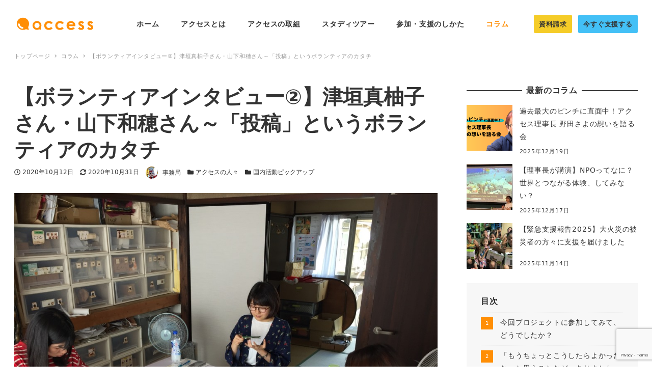

--- FILE ---
content_type: text/html; charset=UTF-8
request_url: https://access-jp.org/archives/column/ft-future-ticket-cf-interview2
body_size: 29312
content:
<!DOCTYPE html>
<html lang="ja"
	prefix="og: https://ogp.me/ns#"  data-sticky-footer="true" data-scrolled="false">

<head>
			<meta charset="UTF-8">
		<meta name="viewport" content="width=device-width, initial-scale=1, minimum-scale=1, viewport-fit=cover">
		<title>【ボランティアインタビュー②】津垣真柚子さん・山下和穂さん～「投稿」というボランティアのカタチ | 認定NPO法人アクセス</title>

		<!-- All in One SEO 4.1.5.3 -->
		<meta name="robots" content="max-image-preview:large" />
		<meta name="google-site-verification" content="5mEOQxBkqzUdHC_nh2SbiyH1rYxeF58tPa5VhGuoyRc" />
		<link rel="canonical" href="https://access-jp.org/archives/column/ft-future-ticket-cf-interview2" />
		<meta property="og:locale" content="ja_JP" />
		<meta property="og:site_name" content="認定NPO法人アクセス" />
		<meta property="og:type" content="article" />
		<meta property="og:title" content="【ボランティアインタビュー②】津垣真柚子さん・山下和穂さん～「投稿」というボランティアのカタチ | 認定NPO法人アクセス" />
		<meta property="og:url" content="https://access-jp.org/archives/column/ft-future-ticket-cf-interview2" />
		<meta property="og:image" content="https://access-jp.org/wp/wp-content/uploads/2020/10/37ae5c683eb26b8704ca1b1636c48676.jpeg" />
		<meta property="og:image:secure_url" content="https://access-jp.org/wp/wp-content/uploads/2020/10/37ae5c683eb26b8704ca1b1636c48676.jpeg" />
		<meta property="og:image:width" content="1024" />
		<meta property="og:image:height" content="768" />
		<meta property="article:published_time" content="2020-10-12T08:01:15+00:00" />
		<meta property="article:modified_time" content="2020-10-31T03:31:11+00:00" />
		<meta name="twitter:card" content="summary" />
		<meta name="twitter:domain" content="access-jp.org" />
		<meta name="twitter:title" content="【ボランティアインタビュー②】津垣真柚子さん・山下和穂さん～「投稿」というボランティアのカタチ | 認定NPO法人アクセス" />
		<meta name="twitter:image" content="https://access-jp.org/wp/wp-content/uploads/2020/10/37ae5c683eb26b8704ca1b1636c48676.jpeg" />
		<meta name="google" content="nositelinkssearchbox" />
		<script type="application/ld+json" class="aioseo-schema">
			{"@context":"https:\/\/schema.org","@graph":[{"@type":"WebSite","@id":"https:\/\/access-jp.org\/#website","url":"https:\/\/access-jp.org\/","name":"\u8a8d\u5b9aNPO\u6cd5\u4eba\u30a2\u30af\u30bb\u30b9","description":"\u5b50\u3069\u3082\u306b\u6559\u80b2\u3001\u5973\u6027\u306b\u4ed5\u4e8b\u3092\uff0d\u30d5\u30a3\u30ea\u30d4\u30f3\u306e\u4eba\u3005\u3068\u3068\u3082\u306b\u3001\u8ca7\u56f0\u3092\u306a\u304f\u3057\u305f\u3044","inLanguage":"ja","publisher":{"@id":"https:\/\/access-jp.org\/#organization"}},{"@type":"Organization","@id":"https:\/\/access-jp.org\/#organization","name":"\u8a8d\u5b9aNPO\u6cd5\u4eba\u30a2\u30af\u30bb\u30b9\uff0d\u5171\u751f\u793e\u4f1a\u3092\u3081\u3056\u3059\u5730\u7403\u5e02\u6c11\u306e\u4f1a","url":"https:\/\/access-jp.org\/","logo":{"@type":"ImageObject","@id":"https:\/\/access-jp.org\/#organizationLogo","url":"https:\/\/access-jp.org\/wp\/wp-content\/uploads\/2018\/04\/logo.jpg","width":2067,"height":2067},"image":{"@id":"https:\/\/access-jp.org\/#organizationLogo"}},{"@type":"BreadcrumbList","@id":"https:\/\/access-jp.org\/archives\/column\/ft-future-ticket-cf-interview2#breadcrumblist","itemListElement":[{"@type":"ListItem","@id":"https:\/\/access-jp.org\/#listItem","position":1,"item":{"@type":"WebPage","@id":"https:\/\/access-jp.org\/","name":"\u30db\u30fc\u30e0","description":"\u5b50\u3069\u3082\u306b\u6559\u80b2\u3001\u5973\u6027\u306b\u4ed5\u4e8b\u3092\uff0d\u30d5\u30a3\u30ea\u30d4\u30f3\u306e\u4eba\u3005\u3068\u3068\u3082\u306b\u3001\u8ca7\u56f0\u3092\u306a\u304f\u3057\u305f\u3044","url":"https:\/\/access-jp.org\/"},"nextItem":"https:\/\/access-jp.org\/archives\/column\/ft-future-ticket-cf-interview2#listItem"},{"@type":"ListItem","@id":"https:\/\/access-jp.org\/archives\/column\/ft-future-ticket-cf-interview2#listItem","position":2,"item":{"@type":"WebPage","@id":"https:\/\/access-jp.org\/archives\/column\/ft-future-ticket-cf-interview2","name":"\u3010\u30dc\u30e9\u30f3\u30c6\u30a3\u30a2\u30a4\u30f3\u30bf\u30d3\u30e5\u30fc\u2461\u3011\u6d25\u57a3\u771f\u67da\u5b50\u3055\u3093\u30fb\u5c71\u4e0b\u548c\u7a42\u3055\u3093\uff5e\u300c\u6295\u7a3f\u300d\u3068\u3044\u3046\u30dc\u30e9\u30f3\u30c6\u30a3\u30a2\u306e\u30ab\u30bf\u30c1","url":"https:\/\/access-jp.org\/archives\/column\/ft-future-ticket-cf-interview2"},"previousItem":"https:\/\/access-jp.org\/#listItem"}]},{"@type":"Person","@id":"https:\/\/access-jp.org\/archives\/author\/acce#author","url":"https:\/\/access-jp.org\/archives\/author\/acce","name":"\u4e8b\u52d9\u5c40","image":{"@type":"ImageObject","@id":"https:\/\/access-jp.org\/archives\/column\/ft-future-ticket-cf-interview2#authorImage","url":"https:\/\/secure.gravatar.com\/avatar\/974ddf4861ee1b74e40657d3c9fabd2b?s=96&d=mm&r=g","width":96,"height":96,"caption":"\u4e8b\u52d9\u5c40"}},{"@type":"WebPage","@id":"https:\/\/access-jp.org\/archives\/column\/ft-future-ticket-cf-interview2#webpage","url":"https:\/\/access-jp.org\/archives\/column\/ft-future-ticket-cf-interview2","name":"\u3010\u30dc\u30e9\u30f3\u30c6\u30a3\u30a2\u30a4\u30f3\u30bf\u30d3\u30e5\u30fc\u2461\u3011\u6d25\u57a3\u771f\u67da\u5b50\u3055\u3093\u30fb\u5c71\u4e0b\u548c\u7a42\u3055\u3093\uff5e\u300c\u6295\u7a3f\u300d\u3068\u3044\u3046\u30dc\u30e9\u30f3\u30c6\u30a3\u30a2\u306e\u30ab\u30bf\u30c1 | \u8a8d\u5b9aNPO\u6cd5\u4eba\u30a2\u30af\u30bb\u30b9","inLanguage":"ja","isPartOf":{"@id":"https:\/\/access-jp.org\/#website"},"breadcrumb":{"@id":"https:\/\/access-jp.org\/archives\/column\/ft-future-ticket-cf-interview2#breadcrumblist"},"author":"https:\/\/access-jp.org\/archives\/author\/acce#author","creator":"https:\/\/access-jp.org\/archives\/author\/acce#author","image":{"@type":"ImageObject","@id":"https:\/\/access-jp.org\/#mainImage","url":"https:\/\/access-jp.org\/wp\/wp-content\/uploads\/2020\/10\/37ae5c683eb26b8704ca1b1636c48676.jpeg","width":1024,"height":768},"primaryImageOfPage":{"@id":"https:\/\/access-jp.org\/archives\/column\/ft-future-ticket-cf-interview2#mainImage"},"datePublished":"2020-10-12T08:01:15+09:00","dateModified":"2020-10-31T03:31:11+09:00"}]}
		</script>
		<!-- All in One SEO -->

		<meta property="og:title" content="【ボランティアインタビュー②】津垣真柚子さん・山下和穂さん～「投稿」というボランティアのカタチ">
		<meta property="og:type" content="article">
		<meta property="og:url" content="https://access-jp.org/archives/column/ft-future-ticket-cf-interview2">
		<meta property="og:image" content="https://access-jp.org/wp/wp-content/uploads/2020/10/37ae5c683eb26b8704ca1b1636c48676.jpeg">
		<meta property="og:site_name" content="認定NPO法人アクセス">
		<meta property="og:description" content="フェアトレード事業部　竹内彩帆 夏の間実施したフェアトレード未来チケット企画は、普段からグリーティングカードの&hellip;">
		<meta property="og:locale" content="ja_JP">
				<link rel='dns-prefetch' href='//static.addtoany.com' />
<link rel='dns-prefetch' href='//www.googletagmanager.com' />
<link rel='dns-prefetch' href='//www.google.com' />
<link rel='dns-prefetch' href='//s.w.org' />
<link rel="alternate" type="application/rss+xml" title="認定NPO法人アクセス &raquo; フィード" href="https://access-jp.org/feed" />
<link rel="alternate" type="application/rss+xml" title="認定NPO法人アクセス &raquo; コメントフィード" href="https://access-jp.org/comments/feed" />
		<link rel="profile" href="http://gmpg.org/xfn/11">
				<style id="snow-monkey-custom-logo-size">
.c-site-branding .custom-logo, .wpaw-site-branding__logo .custom-logo { height: 40px; width: 80px; }
@media (min-width: 64em) { .c-site-branding .custom-logo, .wpaw-site-branding__logo .custom-logo { height: 80px; width: 160px; } }
</style>
		<link rel='stylesheet' id='sb_instagram_styles-css'  href='https://access-jp.org/wp/wp-content/plugins/instagram-feed/css/sbi-styles.min.css?ver=2.9.8' type='text/css' media='all' />
<link rel='stylesheet' id='wp-block-library-css'  href='https://access-jp.org/wp/wp-includes/css/dist/block-library/style.min.css?ver=5.8.12' type='text/css' media='all' />
<link rel='stylesheet' id='snow-monkey-blocks-css'  href='https://access-jp.org/wp/wp-content/plugins/snow-monkey-blocks/dist/css/blocks.css?ver=1642746870' type='text/css' media='all' />
<link rel='stylesheet' id='snow-monkey-blocks/accordion-css'  href='https://access-jp.org/wp/wp-content/plugins/snow-monkey-blocks/dist/block/accordion/style.css?ver=1642746870' type='text/css' media='all' />
<link rel='stylesheet' id='snow-monkey-blocks/alert-css'  href='https://access-jp.org/wp/wp-content/plugins/snow-monkey-blocks/dist/block/alert/style.css?ver=1642746870' type='text/css' media='all' />
<link rel='stylesheet' id='snow-monkey-blocks/balloon-css'  href='https://access-jp.org/wp/wp-content/plugins/snow-monkey-blocks/dist/block/balloon/style.css?ver=1642746870' type='text/css' media='all' />
<link rel='stylesheet' id='snow-monkey-blocks/box-css'  href='https://access-jp.org/wp/wp-content/plugins/snow-monkey-blocks/dist/block/box/style.css?ver=1642746870' type='text/css' media='all' />
<link rel='stylesheet' id='snow-monkey-blocks/btn-box-css'  href='https://access-jp.org/wp/wp-content/plugins/snow-monkey-blocks/dist/block/btn-box/style.css?ver=1642746870' type='text/css' media='all' />
<link rel='stylesheet' id='snow-monkey-blocks/btn-css'  href='https://access-jp.org/wp/wp-content/plugins/snow-monkey-blocks/dist/block/btn/style.css?ver=1642746870' type='text/css' media='all' />
<link rel='stylesheet' id='snow-monkey-blocks/buttons-css'  href='https://access-jp.org/wp/wp-content/plugins/snow-monkey-blocks/dist/block/buttons/style.css?ver=1642746870' type='text/css' media='all' />
<link rel='stylesheet' id='snow-monkey-blocks/categories-list-css'  href='https://access-jp.org/wp/wp-content/plugins/snow-monkey-blocks/dist/block/categories-list/style.css?ver=1642746870' type='text/css' media='all' />
<link rel='stylesheet' id='snow-monkey-blocks/container-css'  href='https://access-jp.org/wp/wp-content/plugins/snow-monkey-blocks/dist/block/container/style.css?ver=1642746870' type='text/css' media='all' />
<link rel='stylesheet' id='snow-monkey-blocks/countdown-css'  href='https://access-jp.org/wp/wp-content/plugins/snow-monkey-blocks/dist/block/countdown/style.css?ver=1642746870' type='text/css' media='all' />
<link rel='stylesheet' id='snow-monkey-blocks/directory-structure-css'  href='https://access-jp.org/wp/wp-content/plugins/snow-monkey-blocks/dist/block/directory-structure/style.css?ver=1642746870' type='text/css' media='all' />
<link rel='stylesheet' id='snow-monkey-blocks/evaluation-star-css'  href='https://access-jp.org/wp/wp-content/plugins/snow-monkey-blocks/dist/block/evaluation-star/style.css?ver=1642746870' type='text/css' media='all' />
<link rel='stylesheet' id='snow-monkey-blocks/faq-css'  href='https://access-jp.org/wp/wp-content/plugins/snow-monkey-blocks/dist/block/faq/style.css?ver=1642746870' type='text/css' media='all' />
<link rel='stylesheet' id='snow-monkey-blocks/information-css'  href='https://access-jp.org/wp/wp-content/plugins/snow-monkey-blocks/dist/block/information/style.css?ver=1642746870' type='text/css' media='all' />
<link rel='stylesheet' id='snow-monkey-blocks/items-css'  href='https://access-jp.org/wp/wp-content/plugins/snow-monkey-blocks/dist/block/items/style.css?ver=1642746870' type='text/css' media='all' />
<link rel='stylesheet' id='snow-monkey-blocks/list-css'  href='https://access-jp.org/wp/wp-content/plugins/snow-monkey-blocks/dist/block/list/style.css?ver=1642746870' type='text/css' media='all' />
<link rel='stylesheet' id='snow-monkey-blocks/media-text-css'  href='https://access-jp.org/wp/wp-content/plugins/snow-monkey-blocks/dist/block/media-text/style.css?ver=1642746870' type='text/css' media='all' />
<link rel='stylesheet' id='snow-monkey-blocks/panels-css'  href='https://access-jp.org/wp/wp-content/plugins/snow-monkey-blocks/dist/block/panels/style.css?ver=1642746870' type='text/css' media='all' />
<link rel='stylesheet' id='snow-monkey-blocks/price-menu-css'  href='https://access-jp.org/wp/wp-content/plugins/snow-monkey-blocks/dist/block/price-menu/style.css?ver=1642746870' type='text/css' media='all' />
<link rel='stylesheet' id='snow-monkey-blocks/pricing-table-css'  href='https://access-jp.org/wp/wp-content/plugins/snow-monkey-blocks/dist/block/pricing-table/style.css?ver=1642746870' type='text/css' media='all' />
<link rel='stylesheet' id='snow-monkey-blocks/rating-box-css'  href='https://access-jp.org/wp/wp-content/plugins/snow-monkey-blocks/dist/block/rating-box/style.css?ver=1642746870' type='text/css' media='all' />
<link rel='stylesheet' id='snow-monkey-blocks/section-css'  href='https://access-jp.org/wp/wp-content/plugins/snow-monkey-blocks/dist/block/section/style.css?ver=1642746870' type='text/css' media='all' />
<link rel='stylesheet' id='snow-monkey-blocks/section-break-the-grid-css'  href='https://access-jp.org/wp/wp-content/plugins/snow-monkey-blocks/dist/block/section-break-the-grid/style.css?ver=1642746870' type='text/css' media='all' />
<link rel='stylesheet' id='snow-monkey-blocks/section-side-heading-css'  href='https://access-jp.org/wp/wp-content/plugins/snow-monkey-blocks/dist/block/section-side-heading/style.css?ver=1642746870' type='text/css' media='all' />
<link rel='stylesheet' id='snow-monkey-blocks/section-with-bgimage-css'  href='https://access-jp.org/wp/wp-content/plugins/snow-monkey-blocks/dist/block/section-with-bgimage/style.css?ver=1642746870' type='text/css' media='all' />
<link rel='stylesheet' id='snow-monkey-blocks/section-with-bgvideo-css'  href='https://access-jp.org/wp/wp-content/plugins/snow-monkey-blocks/dist/block/section-with-bgvideo/style.css?ver=1642746870' type='text/css' media='all' />
<link rel='stylesheet' id='slick-carousel-css'  href='https://access-jp.org/wp/wp-content/plugins/snow-monkey-blocks/dist/packages/slick/slick.css?ver=1642746870' type='text/css' media='all' />
<link rel='stylesheet' id='slick-carousel-theme-css'  href='https://access-jp.org/wp/wp-content/plugins/snow-monkey-blocks/dist/packages/slick/slick-theme.css?ver=1642746870' type='text/css' media='all' />
<link rel='stylesheet' id='snow-monkey-blocks/slider-css'  href='https://access-jp.org/wp/wp-content/plugins/snow-monkey-blocks/dist/block/slider/style.css?ver=1642746870' type='text/css' media='all' />
<link rel='stylesheet' id='spider-css'  href='https://access-jp.org/wp/wp-content/plugins/snow-monkey-blocks/dist/packages/spider/dist/css/spider.css?ver=1642746870' type='text/css' media='all' />
<link rel='stylesheet' id='snow-monkey-blocks/spider-contents-slider-css'  href='https://access-jp.org/wp/wp-content/plugins/snow-monkey-blocks/dist/block/spider-contents-slider/style.css?ver=1642746870' type='text/css' media='all' />
<link rel='stylesheet' id='snow-monkey-blocks/spider-pickup-slider-css'  href='https://access-jp.org/wp/wp-content/plugins/snow-monkey-blocks/dist/block/spider-pickup-slider/style.css?ver=1642746870' type='text/css' media='all' />
<link rel='stylesheet' id='snow-monkey-blocks/spider-slider-css'  href='https://access-jp.org/wp/wp-content/plugins/snow-monkey-blocks/dist/block/spider-slider/style.css?ver=1642746870' type='text/css' media='all' />
<link rel='stylesheet' id='snow-monkey-blocks/step-css'  href='https://access-jp.org/wp/wp-content/plugins/snow-monkey-blocks/dist/block/step/style.css?ver=1642746870' type='text/css' media='all' />
<link rel='stylesheet' id='snow-monkey-blocks/tabs-css'  href='https://access-jp.org/wp/wp-content/plugins/snow-monkey-blocks/dist/block/tabs/style.css?ver=1642746870' type='text/css' media='all' />
<link rel='stylesheet' id='snow-monkey-blocks/taxonomy-terms-css'  href='https://access-jp.org/wp/wp-content/plugins/snow-monkey-blocks/dist/block/taxonomy-terms/style.css?ver=1642746870' type='text/css' media='all' />
<link rel='stylesheet' id='snow-monkey-blocks/testimonial-css'  href='https://access-jp.org/wp/wp-content/plugins/snow-monkey-blocks/dist/block/testimonial/style.css?ver=1642746870' type='text/css' media='all' />
<link rel='stylesheet' id='snow-monkey-blocks/thumbnail-gallery-css'  href='https://access-jp.org/wp/wp-content/plugins/snow-monkey-blocks/dist/block/thumbnail-gallery/style.css?ver=1642746870' type='text/css' media='all' />
<link rel='stylesheet' id='essential-blocks-animation-css'  href='https://access-jp.org/wp/wp-content/plugins/progress-bars/assets/css/animate.min.css?ver=1.2.7' type='text/css' media='all' />
<link rel='stylesheet' id='progress-bars-block-frontend-style-css'  href='https://access-jp.org/wp/wp-content/plugins/progress-bars/dist/style.css?ver=1748666507' type='text/css' media='all' />
<link rel='stylesheet' id='wp-share-buttons-css'  href='https://access-jp.org/wp/wp-content/themes/snow-monkey/vendor/inc2734/wp-share-buttons/src/assets/css/wp-share-buttons.min.css?ver=1602303340' type='text/css' media='all' />
<link rel='stylesheet' id='wp-like-me-box-css'  href='https://access-jp.org/wp/wp-content/themes/snow-monkey/vendor/inc2734/wp-like-me-box/src/assets/css/wp-like-me-box.min.css?ver=1602303340' type='text/css' media='all' />
<link rel='stylesheet' id='wp-oembed-blog-card-css'  href='https://access-jp.org/wp/wp-content/themes/snow-monkey/vendor/inc2734/wp-oembed-blog-card/src/assets/css/app.min.css?ver=1602303340' type='text/css' media='all' />
<link rel='stylesheet' id='wp-awesome-widgets-css'  href='https://access-jp.org/wp/wp-content/themes/snow-monkey/vendor/inc2734/wp-awesome-widgets/src/assets/css/wp-awesome-widgets.min.css?ver=1602303340' type='text/css' media='all' />
<link rel='stylesheet' id='snow-monkey-css'  href='https://access-jp.org/wp/wp-content/themes/snow-monkey/assets/css/style.min.css?ver=1602303340' type='text/css' media='all' />
<style id='snow-monkey-inline-css' type='text/css'>
:root { --_container-max-width: 1280px;--accent-color: #ff8e05;--dark-accent-color: #9e5700;--light-accent-color: #ffbc6b;--lighter-accent-color: #ffdbb0;--lightest-accent-color: #ffe3c2;--sub-accent-color: #707593;--dark-sub-accent-color: #444759;--light-sub-accent-color: #aaadbf;--lighter-sub-accent-color: #d1d3dd;--lightest-sub-accent-color: #dcdde4;--entry-content-h2-border-left: 1px solid var(--accent-color, #cd162c);--entry-content-h2-background-color: #f7f7f7;--entry-content-h2-padding: calc(var(--_space, 1.76923rem) * 0.25) calc(var(--_space, 1.76923rem) * 0.25) calc(var(--_space, 1.76923rem) * 0.25) calc(var(--_space, 1.76923rem) * 0.5);--entry-content-h3-border-bottom: 1px solid #eee;--entry-content-h3-padding: 0 0 calc(var(--_space, 1.76923rem) * 0.25);--widget-title-display: flex;--widget-title-flex-direction: row;--widget-title-align-items: center;--widget-title-justify-content: center;--widget-title-pseudo-display: block;--widget-title-pseudo-content: "";--widget-title-pseudo-height: 1px;--widget-title-pseudo-background-color: #111;--widget-title-pseudo-flex: 1 0 0%;--widget-title-pseudo-min-width: 20px;--widget-title-before-margin-right: .5em;--widget-title-after-margin-left: .5em }html { font-size: 16px }.l-body,.block-editor-block-list__block { font-family: system-ui,-apple-system,BlinkMacSystemFont,"ヒラギノ角ゴ W3",sans-serif }input[type="email"],input[type="number"],input[type="password"],input[type="search"],input[type="tel"],input[type="text"],input[type="url"],textarea { font-size: 16px }.has-white-background-color { background-color: #fff!important }.has-white-color,.wp-block-button__link.has-white-color { color: #fff!important }.has-black-background-color { background-color: #000!important }.has-black-color,.wp-block-button__link.has-black-color { color: #000!important }.has-text-color-background-color { background-color: #333!important }.has-text-color-color,.wp-block-button__link.has-text-color-color { color: #333!important }.has-dark-gray-background-color { background-color: #999!important }.has-dark-gray-color,.wp-block-button__link.has-dark-gray-color { color: #999!important }.has-gray-background-color { background-color: #ccc!important }.has-gray-color,.wp-block-button__link.has-gray-color { color: #ccc!important }.has-very-light-gray-background-color { background-color: #eee!important }.has-very-light-gray-color,.wp-block-button__link.has-very-light-gray-color { color: #eee!important }.has-lightest-grey-background-color { background-color: #f7f7f7!important }.has-lightest-grey-color,.wp-block-button__link.has-lightest-grey-color { color: #f7f7f7!important }.has-accent-color-background-color { background-color: #ff8e05!important }.has-accent-color-color,.wp-block-button__link.has-accent-color-color { color: #ff8e05!important }.has-sub-accent-color-background-color { background-color: #707593!important }.has-sub-accent-color-color,.wp-block-button__link.has-sub-accent-color-color { color: #707593!important }.p-infobar__inner { background-color: #ffca00 }.p-infobar__content { color: #fff }
</style>
<link rel='stylesheet' id='snow-monkey-snow-monkey-blocks-css'  href='https://access-jp.org/wp/wp-content/themes/snow-monkey/assets/css/dependency/snow-monkey-blocks/style.min.css?ver=1602303340' type='text/css' media='all' />
<link rel='stylesheet' id='contact-form-7-css'  href='https://access-jp.org/wp/wp-content/plugins/contact-form-7/includes/css/styles.css?ver=5.5.3' type='text/css' media='all' />
<link rel='stylesheet' id='toc-screen-css'  href='https://access-jp.org/wp/wp-content/plugins/table-of-contents-plus/screen.min.css?ver=2106' type='text/css' media='all' />
<link rel='stylesheet' id='widgetopts-styles-css'  href='https://access-jp.org/wp/wp-content/plugins/widget-options/assets/css/widget-options.css' type='text/css' media='all' />
<link rel='stylesheet' id='snow-monkey-blocks-background-parallax-css'  href='https://access-jp.org/wp/wp-content/plugins/snow-monkey-blocks/dist/css/background-parallax.css?ver=1642746870' type='text/css' media='all' />
<link rel='stylesheet' id='snow-monkey-custom-widgets-css'  href='https://access-jp.org/wp/wp-content/themes/snow-monkey/assets/css/custom-widgets.min.css?ver=1602303340' type='text/css' media='all' />
<link rel='stylesheet' id='snow-monkey-wpcf7-css'  href='https://access-jp.org/wp/wp-content/themes/snow-monkey/assets/css/dependency/contact-form-7/wpcf7.min.css?ver=1602303340' type='text/css' media='all' />
<link rel='stylesheet' id='addtoany-css'  href='https://access-jp.org/wp/wp-content/plugins/add-to-any/addtoany.min.css?ver=1.15' type='text/css' media='all' />
<style id='addtoany-inline-css' type='text/css'>
.addtoany_shortcode{
text-align: center;}
</style>
<link rel='stylesheet' id='eb-reusable-block-style-8167-css'  href='https://access-jp.org/wp/wp-content/uploads/eb-style/reusable-blocks/eb-reusable-8167.min.css?ver=f1b393b761' type='text/css' media='all' />
<!--n2css--><script type='text/javascript' src='https://access-jp.org/wp/wp-content/plugins/snow-monkey-blocks/dist/packages/spider/dist/js/spider.js?ver=1642746870' id='spider-js'></script>
<script type='text/javascript' src='https://access-jp.org/wp/wp-content/plugins/snow-monkey-blocks/dist/block/spider-pickup-slider/script.js?ver=1642746870' id='snow-monkey-blocks/spider-pickup-slider-js'></script>
<script type='text/javascript' src='https://access-jp.org/wp/wp-content/plugins/snow-monkey-blocks/dist/block/spider-slider/script.js?ver=1642746870' id='snow-monkey-blocks/spider-slider-js'></script>
<script type='text/javascript' id='addtoany-core-js-before'>
window.a2a_config=window.a2a_config||{};a2a_config.callbacks=[];a2a_config.overlays=[];a2a_config.templates={};a2a_localize = {
	Share: "共有",
	Save: "ブックマーク",
	Subscribe: "購読",
	Email: "メール",
	Bookmark: "ブックマーク",
	ShowAll: "すべて表示する",
	ShowLess: "小さく表示する",
	FindServices: "サービスを探す",
	FindAnyServiceToAddTo: "追加するサービスを今すぐ探す",
	PoweredBy: "Powered by",
	ShareViaEmail: "メールでシェアする",
	SubscribeViaEmail: "メールで購読する",
	BookmarkInYourBrowser: "ブラウザにブックマーク",
	BookmarkInstructions: "このページをブックマークするには、 Ctrl+D または \u2318+D を押下。",
	AddToYourFavorites: "お気に入りに追加",
	SendFromWebOrProgram: "任意のメールアドレスまたはメールプログラムから送信",
	EmailProgram: "メールプログラム",
	More: "詳細&#8230;",
	ThanksForSharing: "共有ありがとうございます !",
	ThanksForFollowing: "フォローありがとうございます !"
};
</script>
<script type='text/javascript' async src='https://static.addtoany.com/menu/page.js' id='addtoany-core-js'></script>
<script type='text/javascript' src='https://access-jp.org/wp/wp-includes/js/jquery/jquery.min.js?ver=3.6.0' id='jquery-core-js'></script>
<script type='text/javascript' src='https://access-jp.org/wp/wp-includes/js/jquery/jquery-migrate.min.js?ver=3.3.2' id='jquery-migrate-js'></script>
<script type='text/javascript' async src='https://access-jp.org/wp/wp-content/plugins/add-to-any/addtoany.min.js?ver=1.1' id='addtoany-jquery-js'></script>
<script type='text/javascript' src='https://www.googletagmanager.com/gtag/js?id=UA-129292677-1&#038;ver=1' id='inc2734-wp-seo-google-analytics-js'></script>
<script type='text/javascript' id='inc2734-wp-seo-google-analytics-js-after'>
window.dataLayer = window.dataLayer || []; function gtag(){dataLayer.push(arguments)}; gtag('js', new Date()); gtag('config', 'UA-129292677-1');
</script>
<link rel="https://api.w.org/" href="https://access-jp.org/wp-json/" /><link rel="alternate" type="application/json" href="https://access-jp.org/wp-json/wp/v2/column/5975" /><link rel="EditURI" type="application/rsd+xml" title="RSD" href="https://access-jp.org/wp/xmlrpc.php?rsd" />
<link rel="wlwmanifest" type="application/wlwmanifest+xml" href="https://access-jp.org/wp/wp-includes/wlwmanifest.xml" /> 
<meta name="generator" content="WordPress 5.8.12" />
<link rel='shortlink' href='https://access-jp.org/?p=5975' />
<link rel="alternate" type="application/json+oembed" href="https://access-jp.org/wp-json/oembed/1.0/embed?url=https%3A%2F%2Faccess-jp.org%2Farchives%2Fcolumn%2Fft-future-ticket-cf-interview2" />
<link rel="alternate" type="text/xml+oembed" href="https://access-jp.org/wp-json/oembed/1.0/embed?url=https%3A%2F%2Faccess-jp.org%2Farchives%2Fcolumn%2Fft-future-ticket-cf-interview2&#038;format=xml" />
		<meta name="google-site-verification" content="Bah1tKl5XVFUfBkSjBe0SkEE63jCVFK-8K-ceGyAdz0">
		<script>(function(w,d,s,l,i){w[l]=w[l]||[];w[l].push({'gtm.start':
new Date().getTime(),event:'gtm.js'});var f=d.getElementsByTagName(s)[0],
j=d.createElement(s),dl=l!='dataLayer'?'&l='+l:'';j.async=true;j.src=
'https://www.googletagmanager.com/gtm.js?id='+i+dl;f.parentNode.insertBefore(j,f);
})(window,document,'script','dataLayer','GTM-KJBNBTM');</script>
				<script type="application/ld+json">
			{"@context":"http:\/\/schema.org","@type":"Article","headline":"\u3010\u30dc\u30e9\u30f3\u30c6\u30a3\u30a2\u30a4\u30f3\u30bf\u30d3\u30e5\u30fc\u2461\u3011\u6d25\u57a3\u771f\u67da\u5b50\u3055\u3093\u30fb\u5c71\u4e0b\u548c\u7a42\u3055\u3093\uff5e\u300c\u6295\u7a3f\u300d\u3068\u3044\u3046\u30dc\u30e9\u30f3\u30c6\u30a3\u30a2\u306e\u30ab\u30bf\u30c1","author":{"@type":"Person","name":"\u4e8b\u52d9\u5c40"},"publisher":{"@type":"Organization","url":"https:\/\/access-jp.org","name":"\u8a8d\u5b9aNPO\u6cd5\u4eba\u30a2\u30af\u30bb\u30b9","logo":{"@type":"ImageObject","url":"https:\/\/access-jp.org\/wp\/wp-content\/uploads\/2018\/07\/logo.png"}},"mainEntityOfPage":{"@type":"WebPage","@id":"https:\/\/access-jp.org\/archives\/column\/ft-future-ticket-cf-interview2"},"image":{"@type":"ImageObject","url":"https:\/\/access-jp.org\/wp\/wp-content\/uploads\/2020\/10\/37ae5c683eb26b8704ca1b1636c48676.jpeg"},"datePublished":"2020-10-12T17:01:15+09:00","dateModified":"2020-10-31T12:31:11+09:00","description":"\u30d5\u30a7\u30a2\u30c8\u30ec\u30fc\u30c9\u4e8b\u696d\u90e8\u3000\u7af9\u5185\u5f69\u5e06 \u590f\u306e\u9593\u5b9f\u65bd\u3057\u305f\u30d5\u30a7\u30a2\u30c8\u30ec\u30fc\u30c9\u672a\u6765\u30c1\u30b1\u30c3\u30c8\u4f01\u753b\u306f\u3001\u666e\u6bb5\u304b\u3089\u30b0\u30ea\u30fc\u30c6\u30a3\u30f3\u30b0\u30ab\u30fc\u30c9\u306e&hellip;"}		</script>
				<meta name="thumbnail" content="https://access-jp.org/wp/wp-content/uploads/2020/10/37ae5c683eb26b8704ca1b1636c48676.jpeg">
							<meta name="twitter:card" content="summary_large_image">
		
					<meta name="twitter:site" content="@access_tour">
						<meta name="theme-color" content="#ff8e05">
		<link rel="icon" href="https://access-jp.org/wp/wp-content/uploads/2018/04/cropped-logo-32x32.jpg" sizes="32x32" />
<link rel="icon" href="https://access-jp.org/wp/wp-content/uploads/2018/04/cropped-logo-192x192.jpg" sizes="192x192" />
<link rel="apple-touch-icon" href="https://access-jp.org/wp/wp-content/uploads/2018/04/cropped-logo-180x180.jpg" />
<meta name="msapplication-TileImage" content="https://access-jp.org/wp/wp-content/uploads/2018/04/cropped-logo-270x270.jpg" />
		<style type="text/css" id="wp-custom-css">
			/* ===================================== 
　共通
===================================== */
.clear{
	clear: both !important; 
}
.clearfix:after {
  content: "";
  clear: both;
  display: block;
}
.mb1em{
	margin-bottom: 1em !important;
}
.c_block-center{
	text-align: center !important;
}

/* ===================================== 
　ヘッダー
===================================== */
.btn-header-inquiry,.btn-header-request{
    display: inline-block;
    padding: .5em .75em;
    border-radius: 3px;
    color: #333;
    font-size: .825rem;
    font-weight: 700;
    text-decoration: none;
}
.btn-header-request{
	background-color: #F5CC28;
}
.btn-header-inquiry{
	margin-left: .5em;
	background-color: #43C0F6;
}
/* ===================================== 
　フッター
===================================== */
.p-social-nav a {
  font-size: 2rem;
}
/* ===================================== 
　投稿エリア
===================================== */
/* 画像系（投稿エリア　画像スタイル） */
.wp-block-image .aligncenter,
.wp-block-image .alignright,
.wp-block-image .alignleft{
	margin-bottom: 1rem;
}
@media (max-width: 767px){
.wp-block-image .aligncenter,
.wp-block-image .alignright,
.wp-block-image .alignleft {
    float: none;
    margin-right: auto;
    margin-left: auto;
    margin-bottom: 0;
}
}
/* 画像系（画像スタイルを無効に） */
.wp-block-image.img-nostyle img{
	box-shadow: none;
}
/* 画像系（画像をリンクとして使用する） */
.img-thumbnail-link{
	position: relative;
}
.img-thumbnail-link::before{
	position: absolute;
	top: 0;
	bottom: 0;
	left: 50%;
	display: block;
	width: 40px;
	height: 40px;
	margin-left: -20px;
	border: #fff solid 3px;
	border-radius: 100%;
	content: "";
}
.img-thumbnail-link::after{
	position: absolute;
	top: 50%;
	left: 50%;
	display: block;
	width: 0;
	height: 0;
	margin: 3px 0 0 -3px;
	border: transparent solid 8px;
	border-left-color: #fff;
	content: "";
}
.img-thumbnail-link:hover::before{
	border-color: #ff8e05;
	transition: all .5s;
}
.img-thumbnail-link:hover::after{
	border-left-color: #ff8e05;
	transition: all .5s;
}
.img-thumbnail-link + figcaption{
	margin: 0;
	padding: .5em;
	background: #DFDCE3;
	color: #fff;
	font-size: 1.25rem;
	font-weight: bold;
}
/* リードコンテンツ用スタイル */
.lead-section{
	position: relative;
	padding: 2.80425rem 0;
	background-color: #fff2e2;
}
.lead-section:before{
	content: "";
	display: block;
	position: absolute;
	top: 0;
	left: 0;
	width: 0;
	height: 0;
	border-color: #fff #fff2e2 #fff2e2 #fff;
	border-style: solid;
	border-width: 40px;
}
.lead-section:after{
	content: "";
	display: block;
	position: absolute;
	bottom: 0;
	right: 0;
	width: 0;
	height: 0;
	border-color: #fff2e2 #fff #fff #fff2e2;
	border-style: solid;
	border-width: 40px;
}
/* 投稿エリア見出し用サブテキスト */
.c-content__subtitle{
	font-size: 1rem;
}
/* ヘッダーボタン（資料請求、寄付をする） */
.btn-header01,.btn-header02,.btn-header03{
	display: inline-block;
	padding: .5em 1em;
	border-radius: 3px;
	color: #333;
	font-size: .875rem;
	font-weight: bold;
	text-decoration: none;
}
.btn-header01{
	margin-right: .5em;
	background-color: #f5cc28;
}
.btn-header02{
	background-color: #43c0f6;
}
.btn-header03{
	background-color: #fff;
	border: #000 solid 2px;
}
.btn-header01,.btn-header02,.btn-header03{
	transition: all .3s;
}
.btn-header01:hover,.btn-header02:hover,.btn-header03:hover{
	opacity: 0.7;
}
.btn-header03:hover{
	background-color: #efefef;
	opacity: 1;
}
/* フッターボタン */
.l-footer-widget-area__item .btn-footer{
	width: 100%;
	margin: 0 auto 1em;
	padding: 0;
	text-align: center;
}
.l-footer-widget-area__item .btn-footer a{
	display: block;
	width: 100%;
	height: 100%;
	padding: .5em 1em;
	color: #000;
	font-size: 1rem;
	text-decoration: none;
}
/* フッターリンク */
.l-footer-widget-area__item .menu{
	padding: 0 0 0 1em;
}
.l-footer-widget-area__item .menu li{
	list-style: disc;
}
.l-footer-widget-area__item .menu li a{
	color: #ff8e05;
	text-decoration: underline;
	transition: all .3s;
}
.l-footer-widget-area__item .menu li a:hover{
	color: #000;
}
/* CTAエリアボックスのスタイル */
.cd-box-cta-header{
	line-height: 1;
}
.cd-box-cta-title{
	display: inline-block;
	padding: .25em 1em;
	background-color: #333;
	color: #fff;
	font-size: 1rem;
	font-weight: bold;
	text-align: center;
}
.cd-box-cta-title-notice{
	display: inline-block;
	margin: 0 0 0 1em;
	color: #FF3B3F;
	font-size: .875rem;
}
.cd-box-cta-body{
	margin: 0 0 1em;
	padding: 1.5em;
	border: #333 solid 1px;
}
.cd-box-cta-btn{
	display: flex;
	margin: 1em 0 0;
}
.cd-box-cta-btn-item{
	padding: 0 2em 0 0;
}
.cd-box-cta-btn-item:last-of-type{
	padding: 0;
}
.cd-box-cta-btn-title{
	margin: 0 0 .5em;
	font-size: .875rem;
}
.cd-box-cta-btn-body{
	font-weight: bold;
}
.cd-box-cta-btn-phone{
	margin: 0 0 .25em;
	font-size: 2rem;
	line-height: 1;
}
.cd-box-cta-btn-mail{
	display: block;
	padding: 0 1em;
	background-color: #ff8e05;
	border-radius: 1em;
	color: #fff;
	font-size: 1.25rem;
	text-align: center;
	text-decoration: none;
	font-weight: bold;
}
.cd-box-cta-office-time{
	font-size: .875rem;
}
.cd-box-cta-office-name{
	margin: 0 0 .5em;
	padding: 0;
	border-bottom: #333 solid 1px;
	font-weight: bold;
}
.cd-box-cta-send .cd-box-cta-office-time{
	font-size: 1rem;
}
.cd-box-cta-send .cd-box-cta-office-name{
	font-size: 1.25rem;
}
.cd-box-cta-send .cd-box-cta-office-address{
	margin: 0 0 .5em;
	font-weight: bold;
}
.l-contents__sidebar .cd-box-cta-body{
	padding: 1em;
}
.l-contents__sidebar .cd-box-cta-title-notice{
	margin: 0 0 0 .5em;
	font-size: 0.675rem;
	letter-spacing: 0;
}
.l-contents__sidebar .cd-box-cta-btn{
	flex-direction: column;
}
.l-contents__sidebar .cd-box-cta-btn-item{
	padding: 0 0 1em;
}
.l-contents__sidebar .cd-box-cta-btn-mail{
	padding: 0 .5em;
	font-size: 1.1rem;
}
.l-contents__sidebar .cd-box-cta-btn-phone{
	font-size: 1.75rem;
}
@media(max-width:640px){
.cd-box-cta-body{
	padding: 1em;
}
.cd-box-cta-title-notice{
	margin: 0 0 0 .5em;
	font-size: 0.675rem;
	letter-spacing: 0;
}
.cd-box-cta-btn{
	flex-direction: column;
}
.cd-box-cta-btn-item{
	padding: 0 0 1em;
}
.cd-box-cta-btn-mail{
	padding: 0 .5em;
	font-size: 1.1rem;
}
.cd-box-cta-btn-phone{
	font-size: 1.75rem;
}
}
/* 時系列用スタイル */
.timeline {
  list-style: none;
}
.timeline > li {
  /*margin-bottom: 60px;*/
    position: relative;
}
  .timeline-date {
    border-left: 3px #DFDCE3 solid;
    padding: 20px 0 20px 20px;
  }
  .timeline-date:before {
    content: '';
    width: 12px;
    height: 12px;
    background: #DFDCE3;
    position: absolute;
    left: -4px;
    top: 28px;
    border-radius: 100%;
  }
  .timeline-content{
    border-left: 3px #DFDCE3 solid;
  	padding: 0 0 30px 20px;
  }
@media (min-width:800px){
  .timeline > li {
    overflow: hidden;
    margin: 0 0 60px;
  }
  .timeline-date {
    width: 110px;
    float: left;
    margin-top: 20px;
    padding: 0;
    border-left: 0;
  }
  .timeline-date:before{
  	display: none;
  }
  .timeline-content {
    width: 75%;
    float: left;
	border-left: 3px #DFDCE3 solid;
	padding: 20px 0 20px 30px;
  }
  .timeline-content:before {
    content: '';
    width: 12px;
    height: 12px;
    background: #DFDCE3;
    position: absolute;
    left: 106px;
    top: 24px;
    border-radius: 100%;
  }
}
.c-entry__content>ul.timeline>li{
	margin: 0;
}
/*
.c-entry__content>ul.timeline>li+li{
	margin: 0;
}
*/
/* ワンカラムテンプレートの横幅を変更 */
.u-slim-width,
.l-body--one-column-slim .wpac-section__container>*{
	max-width: 56em;
}
/* 吹き出しスタイルの変更 */
.smb-balloon__figure{
	flex: 0 0 150px;
	width: 150px;
	height: 150px;
	max-width: 150px;
}
.smb-balloon__name{
	font-size: .875rem;
	line-height: 1.4;
}
/* 見出しスタイルの変更 */
.c-entry__content>h2{
	border-width: 5px;
	background-color: #eeeeee;
}
.c-entry__content>h3{
    border-bottom: 3px double #ff8e05;
}
/* Progress barの幅を固定する */
.eb-progressbar-line {
  width: 200px !important;   /* 好きな幅に変更してください */
  margin: 0 auto;            /* 中央に配置する場合 */
}
/* テーブルスタイルの変更 */
@media (max-width:640px){
	.table th,
	.table td{
		font-size: .875rem;
	}
}
.smb-btn{
	transition: all .5s;
}
.smb-btn:hover{
	opacity: 0.5;
}
.column-border-2 .wp-block-column{
	width: 50%;
	margin: 0 1em;
	padding: 1em;
	border: #ccc solid 1px;
}
@media (max-width:640px){
.column-border-2{
	flex-direction: column;
}
.column-border-2 .wp-block-column{
	width: 100%;
	margin: 0 0 1em;
}
}
.wpaw-slider__item-summary{
	font-size: 1rem;
}
.c-tbl_itemlist{
	display: flex;
	justify-content: space-between;
	align-items: stretch;
	width: 100%;
	border-left: #ffbc6b solid 1px;
}
.c-tbl_item{
	display: flex;
	flex-direction: column;
	justify-content: center;
	flex-basis: 50%;
	border-right: #ffbc6b solid 1px;
}
.c-tbl_item:first-of-type{
}
.c-tbl_item-title{
	padding: .5em;
	background: #ffa538;
	border-right: #fff solid 1px;
	border-bottom: #ffbc6b solid 1px;
	color: #fff;
	font-weight: bold;
	text-align: center;
}
.c-tbl_item-price{
	height: 11em;
	padding: .5em;
	background: #ffd39e;
	border-bottom: #ffbc6b solid 1px;
	font-size: 80%;
	font-weight: bold;
	text-align: center;
}
.c-tbl_item-price span{
	font-size: 140%;
}
.c-tbl_item-body{
	align-items: flex-start;
	padding: .5em;
	margin-top: auto;
	border-bottom: #ffbc6b solid 1px;
	font-size: 80%;
}
.c-tbl_featurelist{
	display: flex;
	justify-content: space-between;
	margin-left: -10%;
}
.c-tbl_featurelist.c-tbl_featurelist-last{
	justify-content: space-around;
}
.c-tbl_featurelist > div{
	background: #ffead1;
	margin: 0 0 0 5%;
	box-sizing: border-box;
}
.c-tbl_featurelist > div a{
	display: block;
	width: 100%;
	height: 100%;
	text-decoration: none;
	transition: opacity 200ms;
}
.c-tbl_featurelist > div a:hover{
	background: #ff8e05;
	color: #fff;
}
.c-tbl_featureBig{
	width: 45%;
}
.c-tbl_feature{
	width: 30%;
}
.c-tbl_feature-image{
	padding: 10% 10% 10%;
	text-align: center;
}
.c-tbl_feature-image > img{
	width: auto;
	max-width: 50%;
	height: 5em;
}
.c-tbl_feature-text{
	padding: 0 5% 10%;
	font-weight: bold;
	text-align: center;
}

/* ===================================== 
　contact form 7
===================================== */
.wpcf7-form{
display: flex;
flex-wrap: wrap;
}
.form-mailnews .wpcf7-form{
	width: 80%;
	margin: 0 auto;
}
.wpcf7-col{
	width: 100%;
	margin: 1em 0;
}
.wpcf7-col_half{
	width: 50%;
}
.pcf7-form p{
	width:100%;
}
@media only screen and (max-width: 768px) {
	.wpcf7-col_half{
		width: 100%;
	}
}
.wpcf7-label{
	margin: 0 0 0.5em;
	font-weight: bold;
}
.wpcf7-input{
}
.wpcf7-required{
	display: inline-block;
	margin: 0 0 0 .5em;
	padding: 0 .5em;
	border-radius: 3px;
	background: #FF3B3F;
	color: #fff;
	font-size: .85rem;
	font-weight: bold;
}

@media (max-width:1199px){
	.wpcf7-input input[type="text"]{
		width: 60%;
	}
}
/*
@media (max-width:767px){
	.wpcf7-input input[type="text"]{
		width: 100%;
	}
}
*/
/* ===================================== 
　home
===================================== */
@media (max-width:1199px){
	.home .form-mailnews .c-container{
		padding: 0 1em !important;
	}
}



		</style>
		</head>

<body class="column-template-default single single-column postid-5975 single-format-standard wp-custom-logo l-body--right-sidebar l-body" id="body"
	data-has-sidebar="true"
	data-is-full-template="false"
	data-is-slim-width="true"
	data-header-layout="1row"
	>

			<div id="page-start"></div>
			<!-- Google Tag Manager (noscript) -->
<noscript><iframe src="https://www.googletagmanager.com/ns.html?id=GTM-KJBNBTM"
height="0" width="0" style="display:none;visibility:hidden"></iframe></noscript>
<!-- End Google Tag Manager (noscript) -->
	
	
<nav id="drawer-nav" class="c-drawer c-drawer--fixed" role="navigation" aria-hidden="true" aria-labelledby="hamburger-btn">
	<div class="c-drawer__inner">
		
		<ul id="menu-%e3%82%b0%e3%83%ad%e3%83%bc%e3%83%90%e3%83%ab%e3%83%a1%e3%83%8b%e3%83%a5%e3%83%bc" class="c-drawer__menu"><li id="menu-item-11" class="menu-item menu-item-type-custom menu-item-object-custom menu-item-home menu-item-11 c-drawer__item"><a href="https://access-jp.org/">ホーム</a></li>
<li id="menu-item-2194" class="menu-item menu-item-type-post_type menu-item-object-page menu-item-has-children menu-item-2194 c-drawer__item"><a href="https://access-jp.org/about-main">アクセスとは</a><div class="c-drawer__toggle" aria-expanded="false"><span class="c-ic-angle-right" aria-hidden="true"></span></div><ul class="c-drawer__submenu" aria-hidden="true">	<li id="menu-item-1030" class="menu-item menu-item-type-post_type menu-item-object-page menu-item-1030 c-drawer__subitem"><a href="https://access-jp.org/about">団体概要</a></li>
	<li id="menu-item-726" class="menu-item menu-item-type-post_type menu-item-object-page menu-item-726 c-drawer__subitem"><a href="https://access-jp.org/about/message">理事長からのメッセージ</a></li>
	<li id="menu-item-13" class="menu-item menu-item-type-post_type menu-item-object-page menu-item-13 c-drawer__subitem"><a href="https://access-jp.org/about/mission">アクセスのめざすもの</a></li>
	<li id="menu-item-14" class="menu-item menu-item-type-post_type menu-item-object-page menu-item-14 c-drawer__subitem"><a href="https://access-jp.org/about/history">沿革</a></li>
	<li id="menu-item-12" class="menu-item menu-item-type-post_type menu-item-object-page menu-item-12 c-drawer__subitem"><a href="https://access-jp.org/about/reports">活動報告書</a></li>
	<li id="menu-item-728" class="menu-item menu-item-type-post_type menu-item-object-page menu-item-728 c-drawer__subitem"><a href="https://access-jp.org/about/staff">スタッフ紹介</a></li>
</ul>
</li>
<li id="menu-item-15" class="menu-item menu-item-type-post_type menu-item-object-page menu-item-has-children menu-item-15 c-drawer__item"><a href="https://access-jp.org/activity">アクセスの取組</a><div class="c-drawer__toggle" aria-expanded="false"><span class="c-ic-angle-right" aria-hidden="true"></span></div><ul class="c-drawer__submenu" aria-hidden="true">	<li id="menu-item-705" class="menu-item menu-item-type-post_type menu-item-object-page menu-item-705 c-drawer__subitem"><a href="https://access-jp.org/activity/education">子どもに教育を</a></li>
	<li id="menu-item-4615" class="menu-item menu-item-type-post_type menu-item-object-page menu-item-4615 c-drawer__subitem"><a href="https://access-jp.org/activity/ft">女性や若者に仕事を－フェアトレード</a></li>
	<li id="menu-item-702" class="menu-item menu-item-type-post_type menu-item-object-page menu-item-702 c-drawer__subitem"><a href="https://access-jp.org/activity/fields">フィリピンでの２つの事業地</a></li>
	<li id="menu-item-718" class="menu-item menu-item-type-post_type menu-item-object-page menu-item-718 c-drawer__subitem"><a href="https://access-jp.org/activity/background">貧困が生まれる背景</a></li>
	<li id="menu-item-703" class="menu-item menu-item-type-post_type menu-item-object-page menu-item-703 c-drawer__subitem"><a href="https://access-jp.org/activity/to_be_happy">今の社会はなんだかおかしい</a></li>
</ul>
</li>
<li id="menu-item-2102" class="menu-item menu-item-type-post_type menu-item-object-page menu-item-has-children menu-item-2102 c-drawer__item"><a href="https://access-jp.org/studytour">スタディツアー</a><div class="c-drawer__toggle" aria-expanded="false"><span class="c-ic-angle-right" aria-hidden="true"></span></div><ul class="c-drawer__submenu" aria-hidden="true">	<li id="menu-item-2101" class="menu-item menu-item-type-post_type menu-item-object-page menu-item-2101 c-drawer__subitem"><a href="https://access-jp.org/studytour">スタディツアー／海外ボランティア</a></li>
	<li id="menu-item-9951" class="menu-item menu-item-type-post_type menu-item-object-page menu-item-9951 c-drawer__subitem"><a href="https://access-jp.org/studytour/orientation">スタディツアー説明会</a></li>
</ul>
</li>
<li id="menu-item-28" class="menu-item menu-item-type-post_type menu-item-object-page menu-item-has-children menu-item-28 c-drawer__item"><a href="https://access-jp.org/support">参加・支援のしかた</a><div class="c-drawer__toggle" aria-expanded="false"><span class="c-ic-angle-right" aria-hidden="true"></span></div><ul class="c-drawer__submenu" aria-hidden="true">	<li id="menu-item-8731" class="menu-item menu-item-type-post_type menu-item-object-page menu-item-8731 c-drawer__subitem"><a href="https://access-jp.org/support/donation">寄付をする・サポーターになる</a></li>
	<li id="menu-item-102" class="menu-item menu-item-type-post_type menu-item-object-page menu-item-102 c-drawer__subitem"><a href="https://access-jp.org/support/volunteer">ボランティア・プロボノとして参加</a></li>
	<li id="menu-item-4171" class="menu-item menu-item-type-post_type menu-item-object-page menu-item-4171 c-drawer__subitem"><a href="https://access-jp.org/support/intern">インターンとして参加</a></li>
	<li id="menu-item-89" class="menu-item menu-item-type-post_type menu-item-object-page menu-item-89 c-drawer__subitem"><a href="https://access-jp.org/support/hagaki">書き損じハガキなどの寄付</a></li>
	<li id="menu-item-91" class="menu-item menu-item-type-post_type menu-item-object-page menu-item-91 c-drawer__subitem"><a href="https://access-jp.org/support/bookoff">中古の本やCDなどの寄付</a></li>
	<li id="menu-item-270" class="menu-item menu-item-type-post_type menu-item-object-page menu-item-270 c-drawer__subitem"><a href="https://access-jp.org/support/fairtrade">フェアトレードに参加</a></li>
	<li id="menu-item-29" class="menu-item menu-item-type-post_type menu-item-object-page menu-item-29 c-drawer__subitem"><a href="https://access-jp.org/support/members">正会員として参加</a></li>
	<li id="menu-item-965" class="menu-item menu-item-type-post_type menu-item-object-page menu-item-965 c-drawer__subitem"><a href="https://access-jp.org/support/company">学校・法人の方へ</a></li>
	<li id="menu-item-966" class="menu-item menu-item-type-post_type menu-item-object-page menu-item-966 c-drawer__subitem"><a href="https://access-jp.org/support/community">地域でできる活動をお探しの方へ</a></li>
</ul>
</li>
<li id="menu-item-33" class="menu-item menu-item-type-post_type_archive menu-item-object-column menu-item-33 c-drawer__item"><a href="https://access-jp.org/archives/column">コラム</a></li>
</ul>
					<ul class="c-drawer__menu">
				<li class="c-drawer__item">
					<form role="search" method="get" class="p-search-form" action="https://access-jp.org/"><label class="screen-reader-text" for="s">検索</label><div class="c-input-group"><div class="c-input-group__field"><input type="search" placeholder="検索 &hellip;" value="" name="s"></div><button class="c-input-group__btn">検索</button></div></form>				</li>
			</ul>
		
			</div>
</nav>

	<div class="l-container">
		
<header class="l-header l-header--1row l-header--sticky-sm" role="banner">
	
	<div class="l-header__content">
		
<div class="l-1row-header" data-has-global-nav="true">
	<div class="c-container">
		
		<div class="c-row c-row--margin-s c-row--lg-margin c-row--middle c-row--between c-row--nowrap">
			
			<div class="c-row__col c-row__col--fit">
				<div class="l-1row-header__branding">
					<div class="c-site-branding c-site-branding--has-logo">
	
		<div class="c-site-branding__title">
								<a href="https://access-jp.org/" class="custom-logo-link" rel="home"><img width="320" height="160" src="https://access-jp.org/wp/wp-content/uploads/2018/07/logo.png" class="custom-logo" alt="認定NPO法人アクセス" srcset="https://access-jp.org/wp/wp-content/uploads/2018/07/logo.png 320w, https://access-jp.org/wp/wp-content/uploads/2018/07/logo-300x150.png 300w" sizes="(max-width: 320px) 100vw, 320px" /></a>						</div>

	
	</div>
				</div>
			</div>

			
							<div class="c-row__col c-row__col--fit u-invisible-md-down">
					<div class="c-row c-row--margin-s c-row--lg-margin c-row--middle c-row--between c-row--nowrap">
													<div class="c-row__col c-row__col--auto">
								
<nav class="p-global-nav p-global-nav--hover-text-color" role="navigation">
	<ul id="menu-%e3%82%b0%e3%83%ad%e3%83%bc%e3%83%90%e3%83%ab%e3%83%a1%e3%83%8b%e3%83%a5%e3%83%bc-1" class="c-navbar"><li class="menu-item menu-item-type-custom menu-item-object-custom menu-item-home menu-item-11 c-navbar__item"><a href="https://access-jp.org/"><span>ホーム</span></a></li>
<li class="menu-item menu-item-type-post_type menu-item-object-page menu-item-has-children menu-item-2194 c-navbar__item" aria-haspopup="true"><a href="https://access-jp.org/about-main"><span>アクセスとは</span></a><ul class="c-navbar__submenu" aria-hidden="true">	<li class="menu-item menu-item-type-post_type menu-item-object-page menu-item-1030 c-navbar__subitem"><a href="https://access-jp.org/about">団体概要</a></li>
	<li class="menu-item menu-item-type-post_type menu-item-object-page menu-item-726 c-navbar__subitem"><a href="https://access-jp.org/about/message">理事長からのメッセージ</a></li>
	<li class="menu-item menu-item-type-post_type menu-item-object-page menu-item-13 c-navbar__subitem"><a href="https://access-jp.org/about/mission">アクセスのめざすもの</a></li>
	<li class="menu-item menu-item-type-post_type menu-item-object-page menu-item-14 c-navbar__subitem"><a href="https://access-jp.org/about/history">沿革</a></li>
	<li class="menu-item menu-item-type-post_type menu-item-object-page menu-item-12 c-navbar__subitem"><a href="https://access-jp.org/about/reports">活動報告書</a></li>
	<li class="menu-item menu-item-type-post_type menu-item-object-page menu-item-728 c-navbar__subitem"><a href="https://access-jp.org/about/staff">スタッフ紹介</a></li>
</ul>
</li>
<li class="menu-item menu-item-type-post_type menu-item-object-page menu-item-has-children menu-item-15 c-navbar__item" aria-haspopup="true"><a href="https://access-jp.org/activity"><span>アクセスの取組</span></a><ul class="c-navbar__submenu" aria-hidden="true">	<li class="menu-item menu-item-type-post_type menu-item-object-page menu-item-705 c-navbar__subitem"><a href="https://access-jp.org/activity/education">子どもに教育を</a></li>
	<li class="menu-item menu-item-type-post_type menu-item-object-page menu-item-4615 c-navbar__subitem"><a href="https://access-jp.org/activity/ft">女性や若者に仕事を－フェアトレード</a></li>
	<li class="menu-item menu-item-type-post_type menu-item-object-page menu-item-702 c-navbar__subitem"><a href="https://access-jp.org/activity/fields">フィリピンでの２つの事業地</a></li>
	<li class="menu-item menu-item-type-post_type menu-item-object-page menu-item-718 c-navbar__subitem"><a href="https://access-jp.org/activity/background">貧困が生まれる背景</a></li>
	<li class="menu-item menu-item-type-post_type menu-item-object-page menu-item-703 c-navbar__subitem"><a href="https://access-jp.org/activity/to_be_happy">今の社会はなんだかおかしい</a></li>
</ul>
</li>
<li class="menu-item menu-item-type-post_type menu-item-object-page menu-item-has-children menu-item-2102 c-navbar__item" aria-haspopup="true"><a href="https://access-jp.org/studytour"><span>スタディツアー</span></a><ul class="c-navbar__submenu" aria-hidden="true">	<li class="menu-item menu-item-type-post_type menu-item-object-page menu-item-2101 c-navbar__subitem"><a href="https://access-jp.org/studytour">スタディツアー／海外ボランティア</a></li>
	<li class="menu-item menu-item-type-post_type menu-item-object-page menu-item-9951 c-navbar__subitem"><a href="https://access-jp.org/studytour/orientation">スタディツアー説明会</a></li>
</ul>
</li>
<li class="menu-item menu-item-type-post_type menu-item-object-page menu-item-has-children menu-item-28 c-navbar__item" aria-haspopup="true"><a href="https://access-jp.org/support"><span>参加・支援のしかた</span></a><ul class="c-navbar__submenu" aria-hidden="true">	<li class="menu-item menu-item-type-post_type menu-item-object-page menu-item-8731 c-navbar__subitem"><a href="https://access-jp.org/support/donation">寄付をする・サポーターになる</a></li>
	<li class="menu-item menu-item-type-post_type menu-item-object-page menu-item-102 c-navbar__subitem"><a href="https://access-jp.org/support/volunteer">ボランティア・プロボノとして参加</a></li>
	<li class="menu-item menu-item-type-post_type menu-item-object-page menu-item-4171 c-navbar__subitem"><a href="https://access-jp.org/support/intern">インターンとして参加</a></li>
	<li class="menu-item menu-item-type-post_type menu-item-object-page menu-item-89 c-navbar__subitem"><a href="https://access-jp.org/support/hagaki">書き損じハガキなどの寄付</a></li>
	<li class="menu-item menu-item-type-post_type menu-item-object-page menu-item-91 c-navbar__subitem"><a href="https://access-jp.org/support/bookoff">中古の本やCDなどの寄付</a></li>
	<li class="menu-item menu-item-type-post_type menu-item-object-page menu-item-270 c-navbar__subitem"><a href="https://access-jp.org/support/fairtrade">フェアトレードに参加</a></li>
	<li class="menu-item menu-item-type-post_type menu-item-object-page menu-item-29 c-navbar__subitem"><a href="https://access-jp.org/support/members">正会員として参加</a></li>
	<li class="menu-item menu-item-type-post_type menu-item-object-page menu-item-965 c-navbar__subitem"><a href="https://access-jp.org/support/company">学校・法人の方へ</a></li>
	<li class="menu-item menu-item-type-post_type menu-item-object-page menu-item-966 c-navbar__subitem"><a href="https://access-jp.org/support/community">地域でできる活動をお探しの方へ</a></li>
</ul>
</li>
<li class="menu-item menu-item-type-post_type_archive menu-item-object-column menu-item-33 c-navbar__item"><a href="https://access-jp.org/archives/column"><span>コラム</span></a></li>
</ul></nav>
							</div>
						
													<div class="c-row__col c-row__col--fit">
								<div class="l-1row-header__content">
									
<div class="p-header-content p-header-content--lg">
	
<div class="c-header-content">
	<a href="https://access-jp.org/form/request" class="btn-header-request">資料請求</a>
<a href="https://access-jp.org/donation" class="btn-header-inquiry">今すぐ支援する</a></div>
</div>
								</div>
							</div>
											</div>
				</div>
			
							<div class="c-row__col c-row__col--fit u-invisible-lg-up">
					
<button
			id="hamburger-btn"
		class="c-hamburger-btn"
	aria-expanded="false"
	aria-controls="drawer-nav"
>
	<div class="c-hamburger-btn__bars">
		<div class="c-hamburger-btn__bar"></div>
		<div class="c-hamburger-btn__bar"></div>
		<div class="c-hamburger-btn__bar"></div>
	</div>

			<div class="c-hamburger-btn__label">
			MENU		</div>
	</button>
				</div>
					</div>
	</div>
</div>
	</div>

	</header>

		<div class="l-contents" role="document">
			
			
			
			
			<div class="c-container">
				
<div class="p-breadcrumbs-wrapper">
	<ol class="c-breadcrumbs" itemscope itemtype="http://schema.org/BreadcrumbList">
								<li class="c-breadcrumbs__item" itemprop="itemListElement" itemscope itemtype="http://schema.org/ListItem">
				<a itemscope itemtype="http://schema.org/Thing" itemprop="item" href="https://access-jp.org/" itemid="https://access-jp.org/"><span itemprop="name">トップページ</span></a>
				<meta itemprop="position" content="1" />
			</li>
								<li class="c-breadcrumbs__item" itemprop="itemListElement" itemscope itemtype="http://schema.org/ListItem">
				<a itemscope itemtype="http://schema.org/Thing" itemprop="item" href="https://access-jp.org/archives/column" itemid="https://access-jp.org/archives/column"><span itemprop="name">コラム</span></a>
				<meta itemprop="position" content="2" />
			</li>
								<li class="c-breadcrumbs__item" itemprop="itemListElement" itemscope itemtype="http://schema.org/ListItem">
				<a itemscope itemtype="http://schema.org/Thing" itemprop="item" href="https://access-jp.org/archives/column/ft-future-ticket-cf-interview2" itemid="https://access-jp.org/archives/column/ft-future-ticket-cf-interview2"><span itemprop="name">【ボランティアインタビュー②】津垣真柚子さん・山下和穂さん～「投稿」というボランティアのカタチ</span></a>
				<meta itemprop="position" content="3" />
			</li>
			</ol>
</div>

				
				<div class="l-contents__inner">
					<main class="l-contents__main" role="main">
						
						
<article class="post-5975 column type-column status-publish format-standard has-post-thumbnail column_category-people column_category-pickup c-entry">
	
<header class="c-entry__header">
	
	<h1 class="c-entry__title">【ボランティアインタビュー②】津垣真柚子さん・山下和穂さん～「投稿」というボランティアのカタチ</h1>

	<div class="c-entry__meta">
		
<ul class="c-meta">
		<li class="c-meta__item c-meta__item--published">
		<time datetime="2020-10-12T17:01:15+09:00">
			<i class="far fa-clock" aria-hidden="true"></i>
			<span class="screen-reader-text">投稿日</span>
			2020年10月12日		</time>
	</li>
		<li class="c-meta__item c-meta__item--modified">
		<time datetime="2020-10-31T12:31:11+09:00">
			<i class="fas fa-sync-alt" aria-hidden="true"></i>
			<span class="screen-reader-text">更新日</span>
			2020年10月31日		</time>
	</li>
		<li class="c-meta__item c-meta__item--author">
		<span class="screen-reader-text">著者</span>
		<img alt='' src='https://secure.gravatar.com/avatar/974ddf4861ee1b74e40657d3c9fabd2b?s=96&#038;d=mm&#038;r=g' srcset='https://secure.gravatar.com/avatar/974ddf4861ee1b74e40657d3c9fabd2b?s=192&#038;d=mm&#038;r=g 2x' class='avatar avatar-96 photo' height='96' width='96' loading='lazy'/>		事務局	</li>
				<li class="c-meta__item c-meta__item--categories">
			<span class="screen-reader-text">コラムカテゴリ</span>
			<i class="fas fa-folder" aria-hidden="true"></i>
			<a href="https://access-jp.org/archives/column_category/people">アクセスの人々</a>
		</li>
			<li class="c-meta__item c-meta__item--categories">
			<span class="screen-reader-text">コラムカテゴリ</span>
			<i class="fas fa-folder" aria-hidden="true"></i>
			<a href="https://access-jp.org/archives/column_category/pickup">国内活動ピックアップ</a>
		</li>
		</ul>
	</div>
</header>

	<div class="c-entry__body">
		
<div class="c-eyecatch">
	<img width="1024" height="768" src="https://access-jp.org/wp/wp-content/uploads/2020/10/37ae5c683eb26b8704ca1b1636c48676.jpeg" class="attachment-large size-large wp-post-image" alt="" loading="lazy" srcset="https://access-jp.org/wp/wp-content/uploads/2020/10/37ae5c683eb26b8704ca1b1636c48676.jpeg 1024w, https://access-jp.org/wp/wp-content/uploads/2020/10/37ae5c683eb26b8704ca1b1636c48676-300x225.jpeg 300w, https://access-jp.org/wp/wp-content/uploads/2020/10/37ae5c683eb26b8704ca1b1636c48676-768x576.jpeg 768w" sizes="(max-width: 1024px) 100vw, 1024px" /></div>


<div class="c-entry__content p-entry-content">
	
	
<p class="has-text-align-right">フェアトレード事業部　竹内彩帆</p>



<p>夏の間実施したフェアトレード未来チケット企画は、普段からグリーティングカードの検品に参加してくださっているボランティアの学生さんと一緒に取り組んだ活動でした。主にInstagramやFacebookといったSNSでアクセスや商品のことを発信してくれた３名のボランティアさんに、プロジェクトに取り組んだ感想を聞きました。</p>



<p>第2回は、そのうちの2人、スタディーツアーの元参加者である津垣真柚子さんと山下和穂さんにインタビュー。スタディーツアーに参加した後、津垣さんはツアーリーダーとしてツアーを引率、山下さんはマニラの大学に留学し、現地に滞在中はスタディーツアーに同行したり現地のフェアトレード事業に関わってくれたりするなど、お二人ともツアー参加後もアクセスとしっかりつながり活動を続けてくれているメンバーです。</p>



<div class="wp-block-image"><figure class="aligncenter size-full is-resized"><img loading="lazy" src="https://access-jp.org/wp/wp-content/uploads/2020/10/37ae5c683eb26b8704ca1b1636c48676.jpeg" alt="" class="wp-image-5976" width="593" height="444" srcset="https://access-jp.org/wp/wp-content/uploads/2020/10/37ae5c683eb26b8704ca1b1636c48676.jpeg 1024w, https://access-jp.org/wp/wp-content/uploads/2020/10/37ae5c683eb26b8704ca1b1636c48676-300x225.jpeg 300w, https://access-jp.org/wp/wp-content/uploads/2020/10/37ae5c683eb26b8704ca1b1636c48676-768x576.jpeg 768w" sizes="(max-width: 593px) 100vw, 593px" /></figure></div>



<p class="has-text-align-left">第1回インタビューは、こちら→　<a href="https://access-jp.org/archives/column/ft-future-ticket-cf-interview1" target="_blank" rel="noreferrer noopener">【ボランティアインタビュー①】渡辺美琴さん～フェアトレード未来チケット企画を終えて</a></p>



<h2>今回プロジェクトに参加してみて、どうでしたか？</h2>



<p><strong>竹内（以下、「あやほ」）：</strong><br>今回プロジェクトに参加してみて、どうでしたか？</p>



<p><strong>津垣さん（以下、「まゆこ」）：</strong><br>投稿自体はすごく楽しかった。改めてアクセスのフェアトレード商品について考える機会になった。お取引先のことや、実際にお取引先とどのようにやりとりをして商品が店頭に置かれているのかまでの流れを知ることができたということも、今回の収穫でした。</p>



<p>私はSNSをやっていないので自分の投稿もほかの人の投稿も見れていないけれど、「いいね！」がついていた・シェアされた、というお話を聴くと、<span class="has-inline-color has-black-color"><strong>自分の投稿で誰かの心を動かすことができたのかな</strong></span>と感じました。自分の想いをこんな形で発信したり商品の宣伝をしたりするのは初めてで、反響があったのが素直にうれしかったです。</p>



<p><strong>山下さん（以下、「かずほ」）：</strong><br><span class="has-inline-color has-black-color"><strong>SNS投稿は、ボランティアそれぞれの特徴が出ていてよかったなと思います</strong></span>。がっきー（津垣さん）の投稿は、<a href="https://www.instagram.com/p/CDp4UpQoQ05/?utm_source=ig_web_copy_link" target="_blank" rel="noreferrer noopener">「普段着ている服に違和感なく合わせられます」</a>とか、「お母さんと（アクセサリーを）シェアしている」例とかがとても具体的で良かった。ココナッツのアクセサリーは特徴的な商品なので使い方に迷う人もいるだろうけど、がっきーの投稿はそんな人たちに向けて具体的な使い方が提示されていて、どんなふうに使ったらいいかがよく分かった。</p>



<p>美琴ちゃんの文章は、柔らかい書き味に加えて、自分の気持ちや感想を素直に書いていて、読みやすかったなあ。</p>



<p>週1回の投稿という制限がある中、自分は竹内さんからの依頼で留学経験などで得たフィリピンでの体験に関する投稿を比較的多く書くことになりました。<a href="https://www.instagram.com/p/CD0EoBxoVUO/?utm_source=ig_web_copy_link" target="_blank" rel="noreferrer noopener">「再びロックダウンとなったマニラにいるスタッフや事業地の人に、メッセージを送りませんか？」の投稿</a>や、<a href="https://www.instagram.com/p/CCkP_WroaOF/?utm_source=ig_web_copy_link" target="_blank" rel="noreferrer noopener">「ジープニー」の投稿</a>は、個人的に思い入れがあります。</p>



<p><strong>あやほ：</strong><br>たしかに、一人ひとりの投稿に個性も味も出ていて、面白かった！それに対してコメントをもらったり、「いいね」を押してもらったり、「自分が一生懸命考えて書いたことを読んでくれている人がいる」って感じられるのが、すごく嬉しいよね。</p>



<div class="wp-block-image is-style-default"><figure class="aligncenter size-large is-resized"><img loading="lazy" src="https://access-jp.org/wp/wp-content/uploads/2020/10/117346602_1578125349052897_3328178231282155648_o-1024x683.jpg" alt="" class="wp-image-5980" width="528" height="338"/></figure></div>



<p><strong>かずほ：</strong><br><span class="has-inline-color has-black-color">今回、<strong>「投稿する」こと自体が、私にとってフェアトレードについて考える時間になった</strong>んです。</span>SNS投稿をするために、週に一回はフェアトレードのことを考える時間を持つ。自分が投稿するからきちんと考えなあかんし。投稿する側になってみて、毎週毎週フェアトレードについて考える機会になった。普段の単調な生活にプラスアルファになった気がします。</p>



<p>フェアトレードって、生活の中になくても生きていけるんですよね。投稿が終わって振り返ってみると、それまで自分はフェアトレードについて考える時間をとれてこなかったんだなと思いました。何かでフェアトレードを目にしたり読んだりする機会はあるけれど、それで頭の中に「フェアトレード」があるのってとても一瞬のことで、自分が書くというのとは違うなって。</p>



<p>だから、商品を買ってくれた人に「文章を寄せてください」と声をかけてSNSで投稿するのは、良い取り組みだったんじゃないかなと思います。</p>



<p><strong>あやほ：</strong><br>そうなんだ・・・私はもう仕事のくくりになっているから、とても新鮮な感想。自分の生活のなかにフェアトレードにかかわる時間、フェアトレードについて自分で考えて自分で書く時間をつくるという、取り組みの意味を見つけたんだね。</p>



<p><strong>かずほ：</strong><br>定期的に検品に参加していますが、検品やっている最中っていうのは、他のボランティアさんとしゃべっているのが楽しい！というのが大きくて、実はフェアトレードのこと自体についてはあまり考えないんです。後から振り返って、「自分がフェアトレードにかかわっている・携わっている」ってことを実感するんです。</p>



<div class="wp-block-image"><figure class="aligncenter size-large is-resized"><img loading="lazy" src="https://access-jp.org/wp/wp-content/uploads/2020/07/b0ddd3757f8749406368ad89f0a9b37e-1.jpg" alt="" class="wp-image-5673" width="506" height="393" srcset="https://access-jp.org/wp/wp-content/uploads/2020/07/b0ddd3757f8749406368ad89f0a9b37e-1.jpg 647w, https://access-jp.org/wp/wp-content/uploads/2020/07/b0ddd3757f8749406368ad89f0a9b37e-1-300x232.jpg 300w" sizes="(max-width: 506px) 100vw, 506px" /></figure></div>



<p><strong>まゆこ：</strong><br>私はスタディツアーに参加してからフェアトレード事業部のボランティアに参加するようになったのですが、<span class="has-inline-color has-black-color"><strong>実際に自分で商品を触ってみて、どのようにしてお客さんの手に商品が届くのかということは、検品に参加しないとわからなかった</strong>ことでした</span>。検品作業って、商品をチェックするという単純な作業をやっているだけではなくて、自分が得られるものも多かったと思います。</p>



<p>今回のように、SNSを投稿をする、という活動も良かったです。学んだり感じたりする「インプット」ではなく、それらを踏まえて自分で発信する「アウトプット」。自分の考えを文章化する力が養われたように思います。<span class="has-inline-color has-black-color"><strong>自分で考えたことを思ったままで胸に秘めておくのとは違って、誰かに伝えたり外に出し</strong></span><strong><span class="has-inline-color has-black-color">たり</span>する<span class="has-inline-color has-black-color">時には</span></strong><span class="has-inline-color has-black-color"><strong>、すごく考えます。</strong></span>投稿する機会はそれ自体勉強になるし、投稿するに際していろいろ検索したりもしたので、それも勉強になりました。</p>



<p><strong>かずほ：</strong><br>勉強と言えば、かつてフェアトレード事業部のボランティアで「フェアトレードの勉強会をしよう！」という案があって、少し取り組みかけたことがありました。新型コロナの感染拡大の前までは、バザーやイベントに出て販売する機会もあったし、スタッフと一緒にお取引先のお店にお邪魔して営業に行くボランティアもいました。だから、もっとフェアトレードのことやアクセスの商品のことを知る必要があったんですよね。</p>



<p>検品だけでも満足はしていたけれど、フェアトレード自体について知らないことも多かったから、少しだけだったけど勉強会は楽しかったです。余裕があれば、もう少しできたら楽しいだろうなあと思います。</p>



<div style="height:100px" aria-hidden="true" class="wp-block-spacer"></div>



<h2>「もうちょっとこうしたらよかったな」と思うことなど、ありましたか？</h2>



<p><strong>まゆこ：</strong><br>フェアトレードのことをよく知っている人や、アクセス関係者でない人とも、もっとつながりを持てたら嬉しいなと思います。</p>



<p>投稿に関して言えば、アクセスの関係者には「投稿をシェアしてください」というお願いはしやすいけれど、まったく知らない人にお願いするのってハードルがとても高くて、「いいね！」を押してもらったりシェアしてもらったりといったアクションにつなげようとするのは難しいなあと感じました。私たちはInstagram、Facebook、Twitterの3つのSNSで発信していましたが、<span class="has-inline-color has-black-color"><strong>SNSによって「いいね」やフォロワーの伸びが全然違うので、それらの特徴をうまく利用しながら広報していくのが良いのかな。</strong></span></p>



<p>投稿している時、私は自分の家族に、「私の文章読んで、いいね押して！」ってお願いしていたのですが、商品のカテゴリーの性格もあるのか、どうしても投稿のターゲットが女性になりやすく男性にはアプローチしにくいのかな？と感じた瞬間もありました。</p>



<p><strong>かずほ：</strong><br>私はもともとSNSをあまり使う方ではなかったのですが、フィリピンに留学するにあたってよく使うようになりました。SNSによって仕様も違うから、「いいね」やシェアのハードルも変わってくるのかも。私たちの今回の投稿に関して言えば、「いいね」が多かった投稿は、写真もさることながら文章のトピックや書き味が良かったものだったようなので、私たちの投稿は文章が持ち味と言えるのですが、例えばツイッターだと文字数制限があるからそれが活かせない。</p>



<p>ユーザーの世代や興味関心がなにかということも、どのSNSを利用するかに大きく関わってくるから、難しいところですね。</p>



<p><strong>あやほ：</strong><br>そうだよねえ。今回、私たちが使っている3つのSNSの中で、Instagramのフォロワーが一番増えたんだよね。Instaは写真をメインに投稿するSNSだから、お店さんが使われているのも納得だけど、やっぱり商品を紹介したりするのにはピッタリのツールなのかもしれないね。</p>



<div class="wp-block-image"><figure class="aligncenter size-large is-resized"><img loading="lazy" src="https://access-jp.org/wp/wp-content/uploads/2020/10/106474378_1541782159353883_6635394200253295710_o-1024x1024.jpg" alt="" class="wp-image-5981" width="517" height="505"/><figcaption>フェアトレード事業部のあるボランティアさんは、ココナッツサラダボウルに観葉植物を入れて飾って使っている写真とコメントを寄せてくれました。</figcaption></figure></div>



<p><strong>かずほ：</strong><br>あと、<strong>検品がアクセスフェアトレード事業部でのボランティアの基本かなって思うので、直接みんなと会えないのがやっぱり残念</strong>でした。検品の時間はそれなりに長いからかなりしゃべれるけど、ウェブ会議だと話さなきゃいけないことを話して終わってしまって、ちょっと物足りないかな。</p>



<p>まゆこ：<br>今回の投稿では文章を結構しっかり考えて比較的長文を書いていましたが、もう少し短い投稿を気軽にするというのもよいかなと思いました。<strong>元ツアー参加者の中にはアクセスと今後も関わりたいと思っている人もいるはず。そういった人たちに投稿をお願いする</strong>のもいいのかな。</p>



<p>投稿の時は、「間違えた知識を発信したら大変や」と思っていたので、投稿を始める前に、フェアトレードに関して事前に勉強できる機会とかあったらいいなと思います。</p>



<p class="has-text-align-right">（8/29　インタビュー実施）</p>



<div style="height:100px" aria-hidden="true" class="wp-block-spacer"></div>



<h3>「フェアトレード未来チケット」企画とは？</h3>



<p>新型コロナウィルスの感染拡大により、海外にあるフェアトレード商品の生産現場では商品生産が停止、生産者は仕事をすること許されず、生活が非常にひっぱくしていました。同時に日本においても、全国のフェアトレードショップさんが大きな影響を受けることになりました。</p>



<p>「このままでは、フェアトレードの灯が絶えてしまう・・・」</p>



<p>そんな危機感を持った京都発のフェアトレードショップ・シサム工房さんの呼びかけで、世界のフェアトレード商品の生産者、日本全国のフェアトレードショップを応援し、フェアトレードの未来を守っていくため、「未来チケットクラウドファンディング」企画が６月末から8月半ばまで実施されました。</p>



<figure class="wp-block-embed is-type-rich is-provider-wp-oembed-blog-card"><div class="wp-block-embed__wrapper">
<div class="wp-oembed-blog-card" data-cached-time="04/08/22 06:05:15"><a href="https://camp-fire.jp/projects/view/285346" target="_blank"><div class="wp-oembed-blog-card__figure"><img src="https://static.camp-fire.jp/uploads/project_version/image/474795/medium_8d99d41f-5e17-4c73-8b62-a412ed9c501e.jpg" alt=""></div><div class="wp-oembed-blog-card__body"><div class="wp-oembed-blog-card__title">全国のフェアトレードショップをお買物券で応援！フェアトレード未来チケット！</div><div class="wp-oembed-blog-card__description">フェアトレードな未来をつくりたい！全国のフェアトレードショップを応援するお買物チケットで、フェアトレードを応援してください！コロナでピンチになった海外の生産現…</div><div class="wp-oembed-blog-card__domain">camp-fire.jp</div></div></a></div>
</div></figure>



<p>49日間のクラウドファンディングで、当初の目標である100万円をスタートから１週間を待たず達成、サードゴールの400万を超える4,181,300円が集まったのは、シサムさんをはじめとした全国のショップのオーナーさん・スタッフさんが自分のお店やお商売にかける想いやプライドを改めて形にしアピールされたからであり、そのアピールに対して、それぞれのショップを応援する方やフェアトレードに関心を寄せ、「フェアトレードを守りたい」という気持ちの方が応えられたからなのだと思います。</p>



<p>私たちアクセスは「チケットを買ってください」という形で呼びかけを実施したわけではありませんでしたが、この企画を通じて「アクセスの外とのつながり」という点でも、「アクセス内での取り組み」という点でも、とてもさまざまな気づきを得ました。</p>



<figure class="wp-block-embed is-type-rich is-provider-wp-oembed-blog-card"><div class="wp-block-embed__wrapper">
<div class="wp-oembed-blog-card" data-cached-time="23/11/20 12:46:24"><a href="https://access-jp.org/archives/column/ft-future-ticket-cf-end" target="_self"><div class="wp-oembed-blog-card__figure"><img src="https://access-jp.org/wp/wp-content/uploads/2020/08/117967491_1582617255270373_7846559496066090297_o.jpg" alt=""></div><div class="wp-oembed-blog-card__body"><div class="wp-oembed-blog-card__title">「なんだか、すごい企画だった・・・・」～フェアトレード未来チケットCFを終えて～</div><div class="wp-oembed-blog-card__description">フェアトレード事業部　竹内彩帆 「アフターコロナの世界に、フェアトレードの灯を絶やさない」―そんな目標をかかげ&hellip;</div><div class="wp-oembed-blog-card__domain"><img class="wp-oembed-blog-card__favicon" src="https://access-jp.org/wp/wp-content/uploads/2018/04/cropped-logo-32x32.jpg" alt="">access-jp.org</div></div></a></div>
</div></figure>



<p></p>


<div class="addtoany_shortcode"><div class="a2a_kit a2a_kit_size_32 addtoany_list" data-a2a-url="https://access-jp.org/archives/column/ft-future-ticket-cf-interview2" data-a2a-title="【ボランティアインタビュー②】津垣真柚子さん・山下和穂さん～「投稿」というボランティアのカタチ"><a class="a2a_button_facebook" href="https://www.addtoany.com/add_to/facebook?linkurl=https%3A%2F%2Faccess-jp.org%2Farchives%2Fcolumn%2Fft-future-ticket-cf-interview2&amp;linkname=%E3%80%90%E3%83%9C%E3%83%A9%E3%83%B3%E3%83%86%E3%82%A3%E3%82%A2%E3%82%A4%E3%83%B3%E3%82%BF%E3%83%93%E3%83%A5%E3%83%BC%E2%91%A1%E3%80%91%E6%B4%A5%E5%9E%A3%E7%9C%9F%E6%9F%9A%E5%AD%90%E3%81%95%E3%82%93%E3%83%BB%E5%B1%B1%E4%B8%8B%E5%92%8C%E7%A9%82%E3%81%95%E3%82%93%EF%BD%9E%E3%80%8C%E6%8A%95%E7%A8%BF%E3%80%8D%E3%81%A8%E3%81%84%E3%81%86%E3%83%9C%E3%83%A9%E3%83%B3%E3%83%86%E3%82%A3%E3%82%A2%E3%81%AE%E3%82%AB%E3%82%BF%E3%83%81" title="Facebook" rel="nofollow noopener" target="_blank"></a><a class="a2a_button_line" href="https://www.addtoany.com/add_to/line?linkurl=https%3A%2F%2Faccess-jp.org%2Farchives%2Fcolumn%2Fft-future-ticket-cf-interview2&amp;linkname=%E3%80%90%E3%83%9C%E3%83%A9%E3%83%B3%E3%83%86%E3%82%A3%E3%82%A2%E3%82%A4%E3%83%B3%E3%82%BF%E3%83%93%E3%83%A5%E3%83%BC%E2%91%A1%E3%80%91%E6%B4%A5%E5%9E%A3%E7%9C%9F%E6%9F%9A%E5%AD%90%E3%81%95%E3%82%93%E3%83%BB%E5%B1%B1%E4%B8%8B%E5%92%8C%E7%A9%82%E3%81%95%E3%82%93%EF%BD%9E%E3%80%8C%E6%8A%95%E7%A8%BF%E3%80%8D%E3%81%A8%E3%81%84%E3%81%86%E3%83%9C%E3%83%A9%E3%83%B3%E3%83%86%E3%82%A3%E3%82%A2%E3%81%AE%E3%82%AB%E3%82%BF%E3%83%81" title="Line" rel="nofollow noopener" target="_blank"></a><a class="a2a_button_twitter" href="https://www.addtoany.com/add_to/twitter?linkurl=https%3A%2F%2Faccess-jp.org%2Farchives%2Fcolumn%2Fft-future-ticket-cf-interview2&amp;linkname=%E3%80%90%E3%83%9C%E3%83%A9%E3%83%B3%E3%83%86%E3%82%A3%E3%82%A2%E3%82%A4%E3%83%B3%E3%82%BF%E3%83%93%E3%83%A5%E3%83%BC%E2%91%A1%E3%80%91%E6%B4%A5%E5%9E%A3%E7%9C%9F%E6%9F%9A%E5%AD%90%E3%81%95%E3%82%93%E3%83%BB%E5%B1%B1%E4%B8%8B%E5%92%8C%E7%A9%82%E3%81%95%E3%82%93%EF%BD%9E%E3%80%8C%E6%8A%95%E7%A8%BF%E3%80%8D%E3%81%A8%E3%81%84%E3%81%86%E3%83%9C%E3%83%A9%E3%83%B3%E3%83%86%E3%82%A3%E3%82%A2%E3%81%AE%E3%82%AB%E3%82%BF%E3%83%81" title="Twitter" rel="nofollow noopener" target="_blank"></a><a class="a2a_button_sms" href="https://www.addtoany.com/add_to/sms?linkurl=https%3A%2F%2Faccess-jp.org%2Farchives%2Fcolumn%2Fft-future-ticket-cf-interview2&amp;linkname=%E3%80%90%E3%83%9C%E3%83%A9%E3%83%B3%E3%83%86%E3%82%A3%E3%82%A2%E3%82%A4%E3%83%B3%E3%82%BF%E3%83%93%E3%83%A5%E3%83%BC%E2%91%A1%E3%80%91%E6%B4%A5%E5%9E%A3%E7%9C%9F%E6%9F%9A%E5%AD%90%E3%81%95%E3%82%93%E3%83%BB%E5%B1%B1%E4%B8%8B%E5%92%8C%E7%A9%82%E3%81%95%E3%82%93%EF%BD%9E%E3%80%8C%E6%8A%95%E7%A8%BF%E3%80%8D%E3%81%A8%E3%81%84%E3%81%86%E3%83%9C%E3%83%A9%E3%83%B3%E3%83%86%E3%82%A3%E3%82%A2%E3%81%AE%E3%82%AB%E3%82%BF%E3%83%81" title="SMS" rel="nofollow noopener" target="_blank"></a><a class="a2a_button_email" href="https://www.addtoany.com/add_to/email?linkurl=https%3A%2F%2Faccess-jp.org%2Farchives%2Fcolumn%2Fft-future-ticket-cf-interview2&amp;linkname=%E3%80%90%E3%83%9C%E3%83%A9%E3%83%B3%E3%83%86%E3%82%A3%E3%82%A2%E3%82%A4%E3%83%B3%E3%82%BF%E3%83%93%E3%83%A5%E3%83%BC%E2%91%A1%E3%80%91%E6%B4%A5%E5%9E%A3%E7%9C%9F%E6%9F%9A%E5%AD%90%E3%81%95%E3%82%93%E3%83%BB%E5%B1%B1%E4%B8%8B%E5%92%8C%E7%A9%82%E3%81%95%E3%82%93%EF%BD%9E%E3%80%8C%E6%8A%95%E7%A8%BF%E3%80%8D%E3%81%A8%E3%81%84%E3%81%86%E3%83%9C%E3%83%A9%E3%83%B3%E3%83%86%E3%82%A3%E3%82%A2%E3%81%AE%E3%82%AB%E3%82%BF%E3%83%81" title="Email" rel="nofollow noopener" target="_blank"></a></div></div>



<h3> 最新記事を、メールでご案内します。 </h3>



<p>本コラム欄の最新記事をまとめて、月１回のペースでご登録のメールアドレスに無料配信いたします。</p>



<p>「アクセスメールニュース」（無料）に、ぜひご登録ください！</p>



<p>✓登録メールアドレスに無料配信！<br>✓月1～2回、不定期で発行！<br>✓カラー写真入りで、見やすい！<br>✓SNSをお使いでない方にも便利！</p>



<p> 「姓または名」と配信ご希望のメールアドレスをご入力の上、「登録する」のボタンを押してください。 </p>


<script>(function() {
	window.mc4wp = window.mc4wp || {
		listeners: [],
		forms: {
			on: function(evt, cb) {
				window.mc4wp.listeners.push(
					{
						event   : evt,
						callback: cb
					}
				);
			}
		}
	}
})();
</script><!-- Mailchimp for WordPress v4.8.6 - https://wordpress.org/plugins/mailchimp-for-wp/ --><form id="mc4wp-form-1" class="mc4wp-form mc4wp-form-2736" method="post" data-id="2736" data-name="メールマガジン" ><div class="mc4wp-form-fields"><p>
    <label>姓　または　名</label>
    <input type="text" name="LNAME" required=""><span class="wpcf7-required">必須</span>
</p>
</br>
<p>
    <label>メールアドレス</label>
    <input type="email" name="EMAIL" required=""><span class="wpcf7-required">必須</span>
</p>
</br>


<div class="wpcf7-btn"><p>
    <input type="submit" value="登録する">
</p>
</div>
</div><label style="display: none !important;">ボットではない場合はこの欄を空のままにしてください: <input type="text" name="_mc4wp_honeypot" value="" tabindex="-1" autocomplete="off" /></label><input type="hidden" name="_mc4wp_timestamp" value="1769076432" /><input type="hidden" name="_mc4wp_form_id" value="2736" /><input type="hidden" name="_mc4wp_form_element_id" value="mc4wp-form-1" /><div class="mc4wp-response"></div></form><!-- / Mailchimp for WordPress Plugin -->



<p></p>
	
	</div>


<div class="wp-share-buttons wp-share-buttons--balloon">
	<ul class="wp-share-buttons__list">
								<li class="wp-share-buttons__item">
				<div id="wp-share-buttons-facebook-5975"
	class="wp-share-button wp-share-button--balloon wp-share-button--facebook"
	data-wp-share-buttons-postid="5975"
	data-wp-share-buttons-has-cache=""
	data-wp-share-buttons-cache-expiration="01-16-2026 03:06:23"
>
			<div class="wp-share-button__count">
			-		</div>
		<a class="wp-share-button__button" href="https://www.facebook.com/sharer/sharer.php?u=https%3A%2F%2Faccess-jp.org%2Farchives%2Fcolumn%2Fft-future-ticket-cf-interview2" target="_blank">
		<span class="wp-share-button__icon wp-share-button__icon--facebook">
			<svg xmlns="http://www.w3.org/2000/svg" width="48" height="47.7" viewBox="0 0 48 47.7"><path d="M24,0a24,24,0,0,0-3.8,47.7V30.9h-6V24h6V18.7c0-6,3.6-9.3,9.1-9.3a44.4,44.4,0,0,1,5.4.4v6h-3c-3,0-4,1.8-4,3.7V24h6.7l-1.1,6.9H27.7V47.7A24,24,0,0,0,24,0Z" style="fill: #4676ed"/></svg>
		</span>
		<span class="wp-share-button__label">シェア</span>
	</a>
</div>
			</li>
								<li class="wp-share-buttons__item">
				<div id="wp-share-buttons-twitter-5975"
	class="wp-share-button wp-share-button--balloon wp-share-button--twitter"
	data-wp-share-buttons-postid="5975"
	data-wp-share-buttons-has-cache=""
	data-wp-share-buttons-cache-expiration="01-16-2026 03:06:24"
>
			<div class="wp-share-button__count">
			-		</div>
		<a class="wp-share-button__button" href="https://twitter.com/share?text=%E3%80%90%E3%83%9C%E3%83%A9%E3%83%B3%E3%83%86%E3%82%A3%E3%82%A2%E3%82%A4%E3%83%B3%E3%82%BF%E3%83%93%E3%83%A5%E3%83%BC%E2%91%A1%E3%80%91%E6%B4%A5%E5%9E%A3%E7%9C%9F%E6%9F%9A%E5%AD%90%E3%81%95%E3%82%93%E3%83%BB%E5%B1%B1%E4%B8%8B%E5%92%8C%E7%A9%82%E3%81%95%E3%82%93%EF%BD%9E%E3%80%8C%E6%8A%95%E7%A8%BF%E3%80%8D%E3%81%A8%E3%81%84%E3%81%86%E3%83%9C%E3%83%A9%E3%83%B3%E3%83%86%E3%82%A3%E3%82%A2%E3%81%AE%E3%82%AB%E3%82%BF%E3%83%81+-+%E8%AA%8D%E5%AE%9ANPO%E6%B3%95%E4%BA%BA%E3%82%A2%E3%82%AF%E3%82%BB%E3%82%B9&#038;url=https%3A%2F%2Faccess-jp.org%2Farchives%2Fcolumn%2Fft-future-ticket-cf-interview2&#038;hashtags=" target="_blank">
		<span class="wp-share-button__icon wp-share-button__icon--twitter">
			<svg xmlns="http://www.w3.org/2000/svg" width="48" height="39" viewBox="0 0 48 39"><path d="M15.1,39c18.1,0,28-15,28-28V9.7A19.8,19.8,0,0,0,48,4.6a21.9,21.9,0,0,1-5.7,1.6A10.4,10.4,0,0,0,46.7.7a18.7,18.7,0,0,1-6.3,2.4,9.7,9.7,0,0,0-13.9-.4,9.8,9.8,0,0,0-2.9,9.4A28.2,28.2,0,0,1,3.3,1.8,9.8,9.8,0,0,0,6.4,14.9a8.9,8.9,0,0,1-4.5-1.2h0a9.9,9.9,0,0,0,7.9,9.7,10.9,10.9,0,0,1-4.4.2,9.9,9.9,0,0,0,9.2,6.8A20.1,20.1,0,0,1,2.3,34.7H0A27.7,27.7,0,0,0,15.1,39" style="fill:#1da1f2"/></svg>
		</span>
		<span class="wp-share-button__label">ツイート</span>
	</a>
</div>
			</li>
								<li class="wp-share-buttons__item">
				<div id="wp-share-buttons-line-5975"
	class="wp-share-button wp-share-button--balloon wp-share-button--line"
>
			<div class="wp-share-button__count">-</div>
		<a class="wp-share-button__button" href="https://timeline.line.me/social-plugin/share?url=https%3A%2F%2Faccess-jp.org%2Farchives%2Fcolumn%2Fft-future-ticket-cf-interview2" target="_blank">
		<span class="wp-share-button__icon wp-share-button__icon--line">
			<svg xmlns="http://www.w3.org/2000/svg" width="48" height="48" viewBox="0 0 48 48"><path d="M8,0A8,8,0,0,0,0,8V40a8,8,0,0,0,8,8H40a8,8,0,0,0,8-8V8a8,8,0,0,0-8-8ZM37.7,30.7l-6.3,4.9S25.8,40,24,40.8s-1.6-.5-1.5-.9v-.3a19.7,19.7,0,0,0,.3-2.4v-.4l-.2-.5c-.8-.2-4.6-1.9-8.6-3.8,0,0-7.4-3.5-7.4-10.6S14.3,7.8,24,7.8s17.5,6.3,17.5,14.1v3.2Z" style="fill:#68b82b"/><path d="M20.4,18.2H19.2a.3.3,0,0,0-.3.3v7.6c0,.2.1.4.3.4h1.2a.4.4,0,0,0,.4-.4V18.5c0-.2-.2-.3-.4-.3" style="fill:#68b82b"/><path d="M28.9,18.2H27.6a.3.3,0,0,0-.3.3V23l-3.5-4.7H22.3a.3.3,0,0,0-.3.3v7.6c0,.2.1.4.3.4h1.2a.4.4,0,0,0,.4-.4V21.6l3.5,4.7h1.5c.2,0,.3-.2.3-.4V18.5a.3.3,0,0,0-.3-.3" style="fill:#68b82b"/><path d="M17.5,24.6H14.1V18.5a.3.3,0,0,0-.3-.3H12.6c-.2,0-.4.1-.4.3v7.6h0v.3h5.2c.2,0,.3-.2.3-.4V24.9a.3.3,0,0,0-.3-.3" style="fill:#68b82b"/><path d="M35.6,20.1a.4.4,0,0,0,.4-.4V18.5c0-.2-.2-.3-.4-.3H30.5c-.1,0-.1.1-.1.2h0v7.6h0a.4.4,0,0,0,.1.3h5.1a.4.4,0,0,0,.4-.4V24.9c0-.2-.2-.3-.4-.3H32.3V23.3h3.3a.4.4,0,0,0,.4-.4V21.7c0-.2-.2-.3-.4-.3H32.3V20.1Z" style="fill:#68b82b"/></svg>
		</span>
		<span class="wp-share-button__label">LINE</span>
	</a>
</div>
			</li>
								<li class="wp-share-buttons__item">
				<div id="wp-share-buttons-feed-5975"
	class="wp-share-button wp-share-button--balloon wp-share-button--feed"
>
			<div class="wp-share-button__count">-</div>
		<a class="wp-share-button__button" href="https://access-jp.org/feed" target="_blank">
		<span class="wp-share-button__icon wp-share-button__icon--feed">
			<svg xmlns="http://www.w3.org/2000/svg" width="47.9" height="48" viewBox="0 0 47.9 48"><path id="b8068e01-4fec-4fa7-b718-f003373458fe" d="M12.8,41.6A6.4,6.4,0,0,1,6.4,48,6.4,6.4,0,0,1,0,41.6a6.4,6.4,0,0,1,6.4-6.4A6.3,6.3,0,0,1,12.8,41.6ZM.3,25.4A21.8,21.8,0,0,1,16,31.9a22.2,22.2,0,0,1,6.6,15.8h9.1A31.5,31.5,0,0,0,.3,16.2ZM.3,9.1A38.6,38.6,0,0,1,38.7,47.7h9.2A47.7,47.7,0,0,0,.3,0Z" style="fill: #f90"/></svg>
		</span>
		<span class="wp-share-button__label">フィード</span>
	</a>
</div>
			</li>
			</ul>
</div>
		<div class="wp-profile-box">
							<h2 class="wp-profile-box__title">この記事を書いた人</h2>
			
			<div class="wp-profile-box__container">
				<div class="wp-profile-box__figure">
					<img alt='' src='https://secure.gravatar.com/avatar/974ddf4861ee1b74e40657d3c9fabd2b?s=96&#038;d=mm&#038;r=g' srcset='https://secure.gravatar.com/avatar/974ddf4861ee1b74e40657d3c9fabd2b?s=192&#038;d=mm&#038;r=g 2x' class='avatar avatar-96 photo' height='96' width='96' loading='lazy'/>				</div>
				<div class="wp-profile-box__body">
					<h3 class="wp-profile-box__name">
						事務局					</h3>
					<div class="wp-profile-box__content">
											</div>

					<div class="wp-profile-box__buttons">
												
						<a class="wp-profile-box__archives-btn" href="https://access-jp.org/archives/author/acce">
							記事一覧						</a>
					</div>

																<ul class="wp-profile-box__sns-accounts">
															<li class="wp-profile-box__sns-accounts-item wp-profile-box__sns-accounts-item--facebook"><a href="https://www.facebook.com/accessPhilippinesJapan/" target="_blank"><i class="fab fa-facebook"></i>Facebook</a></li>
															<li class="wp-profile-box__sns-accounts-item wp-profile-box__sns-accounts-item--instagram"><a href="https://www.instagram.com/access_japan/" target="_blank"><i class="fab fa-instagram"></i>Instagram</a></li>
															<li class="wp-profile-box__sns-accounts-item wp-profile-box__sns-accounts-item--youtube"><a href="https://www.youtube.com/user/accessjapanmovies/" target="_blank"><i class="fab fa-youtube"></i>YouTube</a></li>
													</ul>
									</div>
			</div>
		</div>
			</div>

	
<footer class="c-entry__footer">
	<div class="wp-like-me-box">
		<div class="wp-like-me-box__figure" style="background-image: url(
		https://access-jp.org/wp/wp-content/uploads/2020/10/37ae5c683eb26b8704ca1b1636c48676.jpeg	)"></div>
	<div class="wp-like-me-box__body">
		<h3 class="wp-like-me-box__title">
			この記事が気に入ったら<br>
			いいね！しよう		</h3>

		<div class="wp-like-me-box__like">
						<iframe src="https://www.facebook.com/plugins/like.php?href=https%3A%2F%2Fwww.facebook.com%2FaccessPhilippinesJapan&layout=button_count&action=like&size=small&show_faces=false&share=false" width="106" height="21" style="border:none;overflow:hidden" scrolling="no" frameborder="0" allowTransparency="true" allow="encrypted-media"></iframe>


		</div>

		<div class="wp-like-me-box__lead">
			最新の情報をお届けします		</div>
	</div>
</div>

	
<div class="c-prev-next-nav">
			<div class="c-prev-next-nav__item c-prev-next-nav__item--next">
			
							<a href="https://access-jp.org/archives/column/ft-future-ticket-cf-interview1" rel="prev">				<div class="c-prev-next-nav__item-figure">
					<img width="300" height="291" src="https://access-jp.org/wp/wp-content/uploads/2020/09/84233046_1414404595424974_2909458258454380544_o-300x291.jpg" class="attachment-medium size-medium wp-post-image" alt="" loading="lazy" srcset="https://access-jp.org/wp/wp-content/uploads/2020/09/84233046_1414404595424974_2909458258454380544_o-300x291.jpg 300w, https://access-jp.org/wp/wp-content/uploads/2020/09/84233046_1414404595424974_2909458258454380544_o-1024x992.jpg 1024w, https://access-jp.org/wp/wp-content/uploads/2020/09/84233046_1414404595424974_2909458258454380544_o-768x744.jpg 768w, https://access-jp.org/wp/wp-content/uploads/2020/09/84233046_1414404595424974_2909458258454380544_o-1536x1488.jpg 1536w, https://access-jp.org/wp/wp-content/uploads/2020/09/84233046_1414404595424974_2909458258454380544_o-1920x1860.jpg 1920w" sizes="(max-width: 300px) 100vw, 300px" />				</div>
				<div class="c-prev-next-nav__item-label">
											<i class="fas fa-angle-left" aria-hidden="true"></i>
						古い投稿									</div>
				<div class="c-prev-next-nav__item-title">
					【ボランティアインタビュー①】渡辺美琴さん～フェアトレード未&hellip;
				</div>
				</a>					</div>
			<div class="c-prev-next-nav__item c-prev-next-nav__item--prev">
			
							<a href="https://access-jp.org/archives/column/workplace-episode1-2" rel="next">				<div class="c-prev-next-nav__item-figure">
					<img width="300" height="225" src="https://access-jp.org/wp/wp-content/uploads/2019/08/c04294a466a3729a1757d5ea3e0e699c-300x225.jpg" class="attachment-medium size-medium wp-post-image" alt="" loading="lazy" srcset="https://access-jp.org/wp/wp-content/uploads/2019/08/c04294a466a3729a1757d5ea3e0e699c-300x225.jpg 300w, https://access-jp.org/wp/wp-content/uploads/2019/08/c04294a466a3729a1757d5ea3e0e699c-768x576.jpg 768w, https://access-jp.org/wp/wp-content/uploads/2019/08/c04294a466a3729a1757d5ea3e0e699c-1024x768.jpg 1024w, https://access-jp.org/wp/wp-content/uploads/2019/08/c04294a466a3729a1757d5ea3e0e699c-1920x1440.jpg 1920w, https://access-jp.org/wp/wp-content/uploads/2019/08/c04294a466a3729a1757d5ea3e0e699c-100x75.jpg 100w" sizes="(max-width: 300px) 100vw, 300px" />				</div>
				<div class="c-prev-next-nav__item-label">
											新しい投稿						<i class="fas fa-angle-right" aria-hidden="true"></i>
									</div>
				<div class="c-prev-next-nav__item-title">
					アクセスという職場：Episode I-2／「きちんとさん」&hellip;
				</div>
				</a>					</div>
	</div>

	
<aside class="p-related-posts c-entry-aside">
			<h2 class="p-related-posts__title c-entry-aside__title">
			<span>
				関連記事							</span>
		</h2>
	
	
		<ul class="c-entries c-entries--rich-media">
											<li class="c-entries__item">
					
<a href="https://access-jp.org/archives/column/covid-19-nayerly">
	<section class="c-entry-summary c-entry-summary--column">
		
<div class="c-entry-summary__figure">
	<img width="750" height="799" src="https://access-jp.org/wp/wp-content/uploads/2020/05/96364054_1497118667153566_2013926155257643008_n.jpg" class="attachment-medium_large size-medium_large wp-post-image" alt="" loading="lazy" srcset="https://access-jp.org/wp/wp-content/uploads/2020/05/96364054_1497118667153566_2013926155257643008_n.jpg 750w, https://access-jp.org/wp/wp-content/uploads/2020/05/96364054_1497118667153566_2013926155257643008_n-282x300.jpg 282w" sizes="(max-width: 750px) 100vw, 750px" /></div>

		<div class="c-entry-summary__body">
			<header class="c-entry-summary__header">
				
<h2 class="c-entry-summary__title">
	アーリーお母さんの苦悩と、日比のつながり</h2>
			</header>

			
<div class="c-entry-summary__content">
	新型コロナウィルスによるロックダウンの状況下で、寄付つき商品パッケージの企画を提案した、現地フェアト [&hellip;]</div>

			
<div class="c-entry-summary__meta">
	<ul class="c-meta">
		<li class="c-meta__item c-meta__item--author">
			<img alt='' src='https://secure.gravatar.com/avatar/974ddf4861ee1b74e40657d3c9fabd2b?s=96&#038;d=mm&#038;r=g' srcset='https://secure.gravatar.com/avatar/974ddf4861ee1b74e40657d3c9fabd2b?s=192&#038;d=mm&#038;r=g 2x' class='avatar avatar-96 photo' height='96' width='96' loading='lazy'/>事務局		</li>
		<li class="c-meta__item c-meta__item--published">
			2020年5月27日		</li>
	</ul>
</div>
		</div>
	</section>
</a>
				</li>
											<li class="c-entries__item">
					
<a href="https://access-jp.org/archives/column/workplace-episode3-1">
	<section class="c-entry-summary c-entry-summary--column">
		
<div class="c-entry-summary__figure">
	<img width="768" height="486" src="https://access-jp.org/wp/wp-content/uploads/2019/09/S__29499415-768x486.jpg" class="attachment-medium_large size-medium_large wp-post-image" alt="" loading="lazy" srcset="https://access-jp.org/wp/wp-content/uploads/2019/09/S__29499415-768x486.jpg 768w, https://access-jp.org/wp/wp-content/uploads/2019/09/S__29499415-300x190.jpg 300w, https://access-jp.org/wp/wp-content/uploads/2019/09/S__29499415-100x63.jpg 100w, https://access-jp.org/wp/wp-content/uploads/2019/09/S__29499415.jpg 900w" sizes="(max-width: 768px) 100vw, 768px" /></div>

		<div class="c-entry-summary__body">
			<header class="c-entry-summary__header">
				
<h2 class="c-entry-summary__title">
	アクセスという職場：EpisodeⅢ（前編）/ 私という道～職員・中村の語り～</h2>
			</header>

			
<div class="c-entry-summary__content">
	あなたにとって、アクセスはどのような存在ですか？「支援先」「ボランティアする場所」「居場所」「取引先 [&hellip;]</div>

			
<div class="c-entry-summary__meta">
	<ul class="c-meta">
		<li class="c-meta__item c-meta__item--author">
			<img alt='' src='https://secure.gravatar.com/avatar/974ddf4861ee1b74e40657d3c9fabd2b?s=96&#038;d=mm&#038;r=g' srcset='https://secure.gravatar.com/avatar/974ddf4861ee1b74e40657d3c9fabd2b?s=192&#038;d=mm&#038;r=g 2x' class='avatar avatar-96 photo' height='96' width='96' loading='lazy'/>事務局		</li>
		<li class="c-meta__item c-meta__item--published">
			2019年9月24日		</li>
	</ul>
</div>
		</div>
	</section>
</a>
				</li>
											<li class="c-entries__item">
					
<a href="https://access-jp.org/archives/column/onlinetour2109">
	<section class="c-entry-summary c-entry-summary--column">
		
<div class="c-entry-summary__figure">
	<img width="768" height="432" src="https://access-jp.org/wp/wp-content/uploads/2021/09/DB5D3C0F-C7D9-4859-8BA6-D146386E459F-768x432.jpg" class="attachment-medium_large size-medium_large wp-post-image" alt="" loading="lazy" srcset="https://access-jp.org/wp/wp-content/uploads/2021/09/DB5D3C0F-C7D9-4859-8BA6-D146386E459F-768x432.jpg 768w, https://access-jp.org/wp/wp-content/uploads/2021/09/DB5D3C0F-C7D9-4859-8BA6-D146386E459F-300x169.jpg 300w, https://access-jp.org/wp/wp-content/uploads/2021/09/DB5D3C0F-C7D9-4859-8BA6-D146386E459F-1024x576.jpg 1024w, https://access-jp.org/wp/wp-content/uploads/2021/09/DB5D3C0F-C7D9-4859-8BA6-D146386E459F-1536x864.jpg 1536w, https://access-jp.org/wp/wp-content/uploads/2021/09/DB5D3C0F-C7D9-4859-8BA6-D146386E459F.jpg 1920w" sizes="(max-width: 768px) 100vw, 768px" /></div>

		<div class="c-entry-summary__body">
			<header class="c-entry-summary__header">
				
<h2 class="c-entry-summary__title">
	21人と旅した、画面越しの「本当のフィリピン」</h2>
			</header>

			
<div class="c-entry-summary__content">
	このコラムの執筆者：　アクセス事務局長　野田沙良（のださよ） 私の人生の転機となったスタディツアー  [&hellip;]</div>

			
<div class="c-entry-summary__meta">
	<ul class="c-meta">
		<li class="c-meta__item c-meta__item--author">
			<img alt='' src='https://secure.gravatar.com/avatar/892cd284bd2b65664f055f2cf61e0330?s=96&#038;d=mm&#038;r=g' srcset='https://secure.gravatar.com/avatar/892cd284bd2b65664f055f2cf61e0330?s=192&#038;d=mm&#038;r=g 2x' class='avatar avatar-96 photo' height='96' width='96' loading='lazy'/>Sayo N		</li>
		<li class="c-meta__item c-meta__item--published">
			2021年9月10日		</li>
	</ul>
</div>
		</div>
	</section>
</a>
				</li>
											<li class="c-entries__item">
					
<a href="https://access-jp.org/archives/column/workplace-episode2-1">
	<section class="c-entry-summary c-entry-summary--column">
		
<div class="c-entry-summary__figure">
	<img width="768" height="1010" src="https://access-jp.org/wp/wp-content/uploads/2019/11/IMG_1575a-768x1010.jpg" class="attachment-medium_large size-medium_large wp-post-image" alt="" loading="lazy" srcset="https://access-jp.org/wp/wp-content/uploads/2019/11/IMG_1575a-768x1010.jpg 768w, https://access-jp.org/wp/wp-content/uploads/2019/11/IMG_1575a-228x300.jpg 228w, https://access-jp.org/wp/wp-content/uploads/2019/11/IMG_1575a-779x1024.jpg 779w, https://access-jp.org/wp/wp-content/uploads/2019/11/IMG_1575a-1460x1920.jpg 1460w, https://access-jp.org/wp/wp-content/uploads/2019/11/IMG_1575a-e1574386815455.jpg 600w" sizes="(max-width: 768px) 100vw, 768px" /></div>

		<div class="c-entry-summary__body">
			<header class="c-entry-summary__header">
				
<h2 class="c-entry-summary__title">
	アクセスという職場：EpisodeⅡ/ 1.仲間がいない。～職員・竹内の語り～</h2>
			</header>

			
<div class="c-entry-summary__content">
	あなたにとって、アクセスはどのような存在ですか？「支援先」「ボランティアする場所」「居場所」「取引先 [&hellip;]</div>

			
<div class="c-entry-summary__meta">
	<ul class="c-meta">
		<li class="c-meta__item c-meta__item--author">
			<img alt='' src='https://secure.gravatar.com/avatar/974ddf4861ee1b74e40657d3c9fabd2b?s=96&#038;d=mm&#038;r=g' srcset='https://secure.gravatar.com/avatar/974ddf4861ee1b74e40657d3c9fabd2b?s=192&#038;d=mm&#038;r=g 2x' class='avatar avatar-96 photo' height='96' width='96' loading='lazy'/>事務局		</li>
		<li class="c-meta__item c-meta__item--published">
			2019年11月21日		</li>
	</ul>
</div>
		</div>
	</section>
</a>
				</li>
								</ul>

	</aside>
</footer>
</article>


<div class="l-contents-bottom-widget-area"
	data-is-slim-widget-area="false"
	data-is-content-widget-area="false"
	>

	<div id="search-3" class="widget c-widget widget_search"><form role="search" method="get" class="p-search-form" action="https://access-jp.org/"><label class="screen-reader-text" for="s">検索</label><div class="c-input-group"><div class="c-input-group__field"><input type="search" placeholder="検索 &hellip;" value="" name="s"></div><button class="c-input-group__btn">検索</button></div></form></div></div>

											</main>

					<aside class="l-contents__sidebar" role="complementary">
						
						
<div class="l-sidebar-widget-area"
	data-is-slim-widget-area="true"
	data-is-content-widget-area="false"
	>

	
<div id="inc2734_wp_awesome_widgets_recent_posts-4" class="widget c-widget widget_inc2734_wp_awesome_widgets_recent_posts">
			<h2 class="c-widget__title">			最新のコラム		</h2>	
	<div
		class="wpaw-recent-posts wpaw-recent-posts--inc2734_wp_awesome_widgets_recent_posts-4"
		id="wpaw-recent-posts-inc2734_wp_awesome_widgets_recent_posts-4"
		>

		<ul class="wpaw-recent-posts__list wpaw-posts-list">
											<li class="wpaw-recent-posts__item wpaw-posts-list__item">
					<a href="https://access-jp.org/archives/column/cf2026talk">

													<div class="wpaw-recent-posts__figure wpaw-posts-list__figure">
								<img width="150" height="150" src="https://access-jp.org/wp/wp-content/uploads/2025/12/7c257bf7d7953bb348d51cb1fd75ed57-150x150.png" class="attachment-thumbnail size-thumbnail wp-post-image" alt="" loading="lazy" />							</div>
						
						<div class="wpaw-recent-posts__body wpaw-posts-list__body">
														
							<div class="wpaw-recent-posts__title wpaw-posts-list__title">過去最大のピンチに直面中！アクセス理事長 野田さよの想いを語る会</div>
							<div class="wpaw-recent-posts__date wpaw-posts-list__date">2025年12月19日</div>
						</div>

					</a>
				</li>
											<li class="wpaw-recent-posts__item wpaw-posts-list__item">
					<a href="https://access-jp.org/archives/column/13182">

													<div class="wpaw-recent-posts__figure wpaw-posts-list__figure">
								<img width="150" height="150" src="https://access-jp.org/wp/wp-content/uploads/2025/12/e79d72bf09705078d3fa0b62e886b241-150x150.jpg" class="attachment-thumbnail size-thumbnail wp-post-image" alt="" loading="lazy" />							</div>
						
						<div class="wpaw-recent-posts__body wpaw-posts-list__body">
														
							<div class="wpaw-recent-posts__title wpaw-posts-list__title">【理事長が講演】NPOってなに？世界とつながる体験、してみない？</div>
							<div class="wpaw-recent-posts__date wpaw-posts-list__date">2025年12月17日</div>
						</div>

					</a>
				</li>
											<li class="wpaw-recent-posts__item wpaw-posts-list__item">
					<a href="https://access-jp.org/archives/column/fire2025report">

													<div class="wpaw-recent-posts__figure wpaw-posts-list__figure">
								<img width="150" height="150" src="https://access-jp.org/wp/wp-content/uploads/2025/11/576169253_1198179415547755_195613467852719930_n-150x150.jpg" class="attachment-thumbnail size-thumbnail wp-post-image" alt="" loading="lazy" />							</div>
						
						<div class="wpaw-recent-posts__body wpaw-posts-list__body">
														
							<div class="wpaw-recent-posts__title wpaw-posts-list__title">【緊急支援報告2025】大火災の被災者の方々に支援を届けました</div>
							<div class="wpaw-recent-posts__date wpaw-posts-list__date">2025年11月14日</div>
						</div>

					</a>
				</li>
								</ul>
	</div>

</div></div>

<div class="l-sidebar-sticky-widget-area"
	data-is-slim-widget-area="true"
	data-is-content-widget-area="false"
	>

	
<div id="inc2734_wp_awesome_widgets_contents_outline-2" class="widget c-widget widget_inc2734_wp_awesome_widgets_contents_outline">
	<div
		class="wpaw-contents-outline wpaw-contents-outline--inc2734_wp_awesome_widgets_contents_outline-2"
		id="wpaw-contents-outline-inc2734_wp_awesome_widgets_contents_outline-2"
		>

					<style>
			.wpaw-contents-outline--inc2734_wp_awesome_widgets_contents_outline-2 {
				display: none;
			}

			@media (min-width: 64em) {
				.wpaw-contents-outline--inc2734_wp_awesome_widgets_contents_outline-2 {
					display: block;
				}
			}
			</style>
		
		
<div
	class="wpco-wrapper "
	aria-hidden="true"
	id="wpco-9916433336971f6d0518f4"
	data-wpco-post-class=".post-5975"
	data-wpco-selector=".c-entry__content, .c-entry__content .wp-block-group__inner-container"
	data-wpco-headings="h2"
	data-wpco-move="false"
	>
	
	<div class="wpco">
					<h2 class="wpco__title">目次</h2>
		
		<div class="contents-outline"></div>
	</div>
</div>
	</div>

</div><div id="custom_html-7" class="widget_text widget c-widget widget_custom_html"><div class="textwidget custom-html-widget"><div class="cd-box-cta">
    <div class="cd-box-cta-header">
        <h2 class="cd-box-cta-title">お問い合わせはこちら</h2>
    </div>
    <div class="cd-box-cta-body">
        <div class="cd-box-cta-office-name">認定NPO法人アクセス 事務局</div>
        <div class="cd-box-cta-btn">
            <div class="cd-box-cta-btn-item">
                <h3 class="cd-box-cta-btn-title">インターネットからお問い合わせ</h3>
                <div class="cd-box-cta-btn-body">
                    <a href="/inquiry" class="cd-box-cta-btn-mail">
                        <i class="fa-inverse fas fa-envelope" data-fa-transform="shrink-4"></i> お問い合わせフォームへ
                    </a>
                </div>
            </div>
            <div class="cd-box-cta-btn-item">
                <h3 class="cd-box-cta-btn-title">お電話でお問い合わせ</h3>
                <div class="cd-box-cta-btn-body cd-box-cta-btn-phone">
                    <span class="fa-layers fa-fw"><i class="fas fa-circle" style="color: #ff8e05;"></i><i class="fa-inverse fas fa-phone" data-fa-transform="shrink-6"></i></span> <span class="cd-box-cta-btn-text">075-643-7232</span>
                </div>
                <div class="cd-box-cta-office-time">受付時間 9:30〜18:30 （日・祝・月をのぞく）</div>
            </div>
        </div>
    </div>
</div></div></div></div>

											</aside>
				</div>

				
							</div>

					</div>

		
<footer class="l-footer" role="contentinfo">
	
	
<nav class="p-social-nav" role="navigation">
	<div class="p-social-nav__inner">
		<ul id="menu-sns" class="c-navbar"><li id="menu-item-341" class="menu-item menu-item-type-custom menu-item-object-custom menu-item-341 c-navbar__item"><a href="https://www.facebook.com/accessPhilippinesJapan/"><i class="fab fa-facebook"></i><span>facebook</span></a></li>
<li id="menu-item-342" class="menu-item menu-item-type-custom menu-item-object-custom menu-item-342 c-navbar__item"><a href="https://twitter.com/access_tour"><i class="fab fa-twitter"></i><span>twitter</span></a></li>
<li id="menu-item-343" class="menu-item menu-item-type-custom menu-item-object-custom menu-item-343 c-navbar__item"><a href="https://www.instagram.com/access_japan/"><i class="fab fa-instagram"></i><span>instagram</span></a></li>
<li id="menu-item-344" class="menu-item menu-item-type-custom menu-item-object-custom menu-item-344 c-navbar__item"><a href="https://www.youtube.com/user/accessjapanmovies"><i class="fab fa-youtube"></i><span>youtube</span></a></li>
</ul>	</div>
</nav>

	
<div class="l-footer-widget-area"
	data-is-slim-widget-area="true"
	data-is-content-widget-area="false"
	>

	<div class="c-container">
		<div class="c-row c-row--margin c-row--lg-margin-l">
			
<div class="widget l-footer-widget-area__item c-row__col c-row__col--1-1 c-row__col--md-1-1 c-row__col--lg-1-3"><div id="inc2734_wp_awesome_widgets_site_branding-2" class="widget c-widget widget_inc2734_wp_awesome_widgets_site_branding">
	<div
		class="wpaw-site-branding wpaw-site-branding--inc2734_wp_awesome_widgets_site_branding-2"
		id="wpaw-site-branding-inc2734_wp_awesome_widgets_site_branding-2"
		>

		<div class="wpaw-site-branding__logo">
							<a href="https://access-jp.org/" class="custom-logo-link" rel="home"><img width="320" height="160" src="https://access-jp.org/wp/wp-content/uploads/2018/07/logo.png" class="custom-logo" alt="認定NPO法人アクセス" srcset="https://access-jp.org/wp/wp-content/uploads/2018/07/logo.png 320w, https://access-jp.org/wp/wp-content/uploads/2018/07/logo-300x150.png 300w" sizes="(max-width: 320px) 100vw, 320px" /></a>					</div>

					<div class="wpaw-site-branding__description">
				<p>『アクセス - 共生社会をめざす地球市民の会』は、<br />
フィリピンと日本で貧困問題に取り組む認定NPO法人です。</p>
<p><span class="wpac-highlighter">TEL/FAX</span>　<strong style="font-size: 140%">075-643-7232<br />
</strong><span class="wpac-highlighter">受付時間</span>　9:30〜18:30（火～土）<br />
<span class="wpac-highlighter">E-mail</span>　office@access-jp.org<br />
〒612-0029　京都市伏見区深草西浦町8丁目85-4<br />
<a href="https://access-jp.org/about/access">→地図・アクセス</a></p>
			</div>
			</div>

</div></div><div class="widget_text widget l-footer-widget-area__item c-row__col c-row__col--1-1 c-row__col--md-1-1 c-row__col--lg-1-3"><div id="custom_html-4" class="widget_text widget c-widget widget_custom_html"><div class="textwidget custom-html-widget"><div class="btn-footer btn-header01">
	<a href="/request/">資料請求</a>
</div>
<div class="btn-footer btn-header02">
	<a href="/donation">今すぐ支援する</a>
</div>
<div class="btn-footer btn-header01">
	<a href="/change_members/">会員・サポーター情報の変更</a>
</div>
<p style="margin-bottom:1em">
	このウェブサイトは「関西NGO協議会×真如苑・2017年度関西地域NGO助成プログラム」により制作しました。
</p>
<a href="http://kansaingo.net/project/fund/" target="_blank" rel="noopener"><img src="https://access-jp.org/wp/wp-content/uploads/2018/10/unnamed.png" alt=""></a></div></div></div><div class="widget l-footer-widget-area__item c-row__col c-row__col--1-1 c-row__col--md-1-1 c-row__col--lg-1-3"><div id="nav_menu-7" class="widget c-widget widget_nav_menu"><div class="menu-%e3%83%95%e3%83%83%e3%82%bf%e3%83%bc%e3%83%a1%e3%83%8b%e3%83%a5%e3%83%bc-container"><ul id="menu-%e3%83%95%e3%83%83%e3%82%bf%e3%83%bc%e3%83%a1%e3%83%8b%e3%83%a5%e3%83%bc" class="menu"><li id="menu-item-117" class="menu-item menu-item-type-post_type menu-item-object-page menu-item-117"><a href="https://access-jp.org/form/request">資料請求</a></li>
<li id="menu-item-92" class="menu-item menu-item-type-post_type menu-item-object-page menu-item-92"><a href="https://access-jp.org/inquiry">お問い合わせ</a></li>
<li id="menu-item-93" class="menu-item menu-item-type-post_type menu-item-object-page menu-item-privacy-policy menu-item-93"><a href="https://access-jp.org/policy">サイト運営ポリシー／個人情報保護方針</a></li>
<li id="menu-item-94" class="menu-item menu-item-type-post_type menu-item-object-page menu-item-94"><a href="https://access-jp.org/faq">よくある質問と回答集</a></li>
<li id="menu-item-2196" class="menu-item menu-item-type-post_type menu-item-object-page menu-item-2196"><a href="https://access-jp.org/form/account">口座情報</a></li>
</ul></div></div></div>		</div>
	</div>
</div>

	
	
<div class="c-copyright">
	<div class="c-container">
		© copyrights, all rights reserved by 認定NPO法人アクセス.	</div>
</div>

	</footer>

		
<div id="page-top" class="c-page-top" aria-hidden="true">
	<a href="#body">
		<span class="fas fa-chevron-up" aria-hidden="true" title="上にスクロール"></span>
	</a>
</div>

			</div>

		<script type="text/javascript">
			window._wpemojiSettings = {"baseUrl":"https:\/\/s.w.org\/images\/core\/emoji\/13.1.0\/72x72\/","ext":".png","svgUrl":"https:\/\/s.w.org\/images\/core\/emoji\/13.1.0\/svg\/","svgExt":".svg","source":{"concatemoji":"https:\/\/access-jp.org\/wp\/wp-includes\/js\/wp-emoji-release.min.js?ver=5.8.12"}};
			!function(e,a,t){var n,r,o,i=a.createElement("canvas"),p=i.getContext&&i.getContext("2d");function s(e,t){var a=String.fromCharCode;p.clearRect(0,0,i.width,i.height),p.fillText(a.apply(this,e),0,0);e=i.toDataURL();return p.clearRect(0,0,i.width,i.height),p.fillText(a.apply(this,t),0,0),e===i.toDataURL()}function c(e){var t=a.createElement("script");t.src=e,t.defer=t.type="text/javascript",a.getElementsByTagName("head")[0].appendChild(t)}for(o=Array("flag","emoji"),t.supports={everything:!0,everythingExceptFlag:!0},r=0;r<o.length;r++)t.supports[o[r]]=function(e){if(!p||!p.fillText)return!1;switch(p.textBaseline="top",p.font="600 32px Arial",e){case"flag":return s([127987,65039,8205,9895,65039],[127987,65039,8203,9895,65039])?!1:!s([55356,56826,55356,56819],[55356,56826,8203,55356,56819])&&!s([55356,57332,56128,56423,56128,56418,56128,56421,56128,56430,56128,56423,56128,56447],[55356,57332,8203,56128,56423,8203,56128,56418,8203,56128,56421,8203,56128,56430,8203,56128,56423,8203,56128,56447]);case"emoji":return!s([10084,65039,8205,55357,56613],[10084,65039,8203,55357,56613])}return!1}(o[r]),t.supports.everything=t.supports.everything&&t.supports[o[r]],"flag"!==o[r]&&(t.supports.everythingExceptFlag=t.supports.everythingExceptFlag&&t.supports[o[r]]);t.supports.everythingExceptFlag=t.supports.everythingExceptFlag&&!t.supports.flag,t.DOMReady=!1,t.readyCallback=function(){t.DOMReady=!0},t.supports.everything||(n=function(){t.readyCallback()},a.addEventListener?(a.addEventListener("DOMContentLoaded",n,!1),e.addEventListener("load",n,!1)):(e.attachEvent("onload",n),a.attachEvent("onreadystatechange",function(){"complete"===a.readyState&&t.readyCallback()})),(n=t.source||{}).concatemoji?c(n.concatemoji):n.wpemoji&&n.twemoji&&(c(n.twemoji),c(n.wpemoji)))}(window,document,window._wpemojiSettings);
		</script>
		<script>(function() {function maybePrefixUrlField() {
	if (this.value.trim() !== '' && this.value.indexOf('http') !== 0) {
		this.value = "http://" + this.value;
	}
}

var urlFields = document.querySelectorAll('.mc4wp-form input[type="url"]');
if (urlFields) {
	for (var j=0; j < urlFields.length; j++) {
		urlFields[j].addEventListener('blur', maybePrefixUrlField);
	}
}
})();</script><!-- Instagram Feed JS -->
<script type="text/javascript">
var sbiajaxurl = "https://access-jp.org/wp/wp-admin/admin-ajax.php";
</script>

<div id="sm-overlay-search-box" class="p-overlay-search-box c-overlay-container">
	<a href="#_" class="p-overlay-search-box__bg c-overlay-container__bg"></a>
	<a href="#_" class="p-overlay-search-box__close-btn c-overlay-container__close-btn">
		<i class="fas fa-times" aria-label="閉じる"></i>
	</a>

	<div class="p-overlay-search-box__inner c-overlay-container__inner">
		<form role="search" method="get" autocomplete="off" class="p-search-form" action="https://access-jp.org/"><label class="screen-reader-text" for="s">検索</label><div class="c-input-group"><div class="c-input-group__field"><input type="search" placeholder="検索 &hellip;" value="" name="s"></div><button class="c-input-group__btn"><i class="fas fa-search" aria-label="検索"></i></button></div></form>	</div>
</div>
<style type="text/css">
img.wp-smiley,
img.emoji {
	display: inline !important;
	border: none !important;
	box-shadow: none !important;
	height: 1em !important;
	width: 1em !important;
	margin: 0 .07em !important;
	vertical-align: -0.1em !important;
	background: none !important;
	padding: 0 !important;
}
</style>
	<script type='text/javascript' src='https://access-jp.org/wp/wp-content/plugins/snow-monkey-blocks/dist/block/categories-list/script.js?ver=1642746870' id='snow-monkey-blocks/categories-list-js'></script>
<script type='text/javascript' src='https://access-jp.org/wp/wp-content/plugins/snow-monkey-blocks/dist/block/countdown/script.js?ver=1642746870' id='snow-monkey-blocks/countdown-js'></script>
<script type='text/javascript' src='https://access-jp.org/wp/wp-content/plugins/snow-monkey-blocks/dist/block/list/script.js?ver=1642746870' id='snow-monkey-blocks/list-js'></script>
<script type='text/javascript' src='https://access-jp.org/wp/wp-content/plugins/snow-monkey-blocks/dist/block/section-with-bgvideo/script.js?ver=1642746870' id='snow-monkey-blocks/section-with-bgvideo-js'></script>
<script type='text/javascript' src='https://access-jp.org/wp/wp-content/plugins/snow-monkey-blocks/dist/block/tabs/script.js?ver=1642746870' id='snow-monkey-blocks/tabs-js'></script>
<script type='text/javascript' src='https://access-jp.org/wp/wp-includes/js/dist/vendor/regenerator-runtime.min.js?ver=0.13.7' id='regenerator-runtime-js'></script>
<script type='text/javascript' src='https://access-jp.org/wp/wp-includes/js/dist/vendor/wp-polyfill.min.js?ver=3.15.0' id='wp-polyfill-js'></script>
<script type='text/javascript' id='contact-form-7-js-extra'>
/* <![CDATA[ */
var wpcf7 = {"api":{"root":"https:\/\/access-jp.org\/wp-json\/","namespace":"contact-form-7\/v1"}};
/* ]]> */
</script>
<script type='text/javascript' src='https://access-jp.org/wp/wp-content/plugins/contact-form-7/includes/js/index.js?ver=5.5.3' id='contact-form-7-js'></script>
<script type='text/javascript' id='toc-front-js-extra'>
/* <![CDATA[ */
var tocplus = {"visibility_show":"show","visibility_hide":"hide","width":"Auto"};
/* ]]> */
</script>
<script type='text/javascript' src='https://access-jp.org/wp/wp-content/plugins/table-of-contents-plus/front.min.js?ver=2106' id='toc-front-js'></script>
<script type='text/javascript' id='snow-monkey-js-extra'>
/* <![CDATA[ */
var snow_monkey = {"home_url":"https:\/\/access-jp.org"};
var inc2734_wp_share_buttons_facebook = {"endpoint":"https:\/\/access-jp.org\/wp\/wp-admin\/admin-ajax.php","action":"inc2734_wp_share_buttons_facebook","_ajax_nonce":"d2fc3cf1c3"};
var inc2734_wp_share_buttons_twitter = {"endpoint":"https:\/\/access-jp.org\/wp\/wp-admin\/admin-ajax.php","action":"inc2734_wp_share_buttons_twitter","_ajax_nonce":"06a6f44d8f"};
var inc2734_wp_share_buttons_hatena = {"endpoint":"https:\/\/access-jp.org\/wp\/wp-admin\/admin-ajax.php","action":"inc2734_wp_share_buttons_hatena","_ajax_nonce":"176962f54e"};
var inc2734_wp_share_buttons_feedly = {"endpoint":"https:\/\/access-jp.org\/wp\/wp-admin\/admin-ajax.php","action":"inc2734_wp_share_buttons_feedly","_ajax_nonce":"92f81c321b"};
/* ]]> */
</script>
<script type='text/javascript' src='https://access-jp.org/wp/wp-content/themes/snow-monkey/assets/js/app.min.js?ver=1602303340' id='snow-monkey-js'></script>
<script type='text/javascript' src='https://access-jp.org/wp/wp-content/themes/snow-monkey/assets/packages/fontawesome-free/js/all.min.js?ver=1602303340' id='fontawesome5-js'></script>
<script type='text/javascript' src='https://access-jp.org/wp/wp-content/themes/snow-monkey/vendor/inc2734/wp-contents-outline/src/assets/packages/@inc2734/contents-outline/dist/index.js?ver=1602303340' id='contents-outline-js'></script>
<script type='text/javascript' src='https://access-jp.org/wp/wp-content/themes/snow-monkey/vendor/inc2734/wp-contents-outline/src/assets/js/app.js?ver=1602303340' id='wp-contents-outline-js'></script>
<script type='text/javascript' src='https://access-jp.org/wp/wp-content/themes/snow-monkey/assets/js/hash-nav.min.js?ver=1602303340' id='snow-monkey-hash-nav-js'></script>
<script type='text/javascript' id='wp-oembed-blog-card-js-extra'>
/* <![CDATA[ */
var WP_OEMBED_BLOG_CARD = {"endpoint":"https:\/\/access-jp.org\/wp-json\/wp-oembed-blog-card\/v1"};
/* ]]> */
</script>
<script type='text/javascript' src='https://access-jp.org/wp/wp-content/themes/snow-monkey/vendor/inc2734/wp-oembed-blog-card/src/assets/js/app.min.js?ver=1602303340' id='wp-oembed-blog-card-js'></script>
<script type='text/javascript' src='https://access-jp.org/wp/wp-content/themes/snow-monkey/assets/js/page-top.min.js?ver=1602303340' id='snow-monkey-page-top-js'></script>
<script type='text/javascript' src='https://access-jp.org/wp/wp-content/themes/snow-monkey/vendor/inc2734/wp-share-buttons/src/assets/js/wp-share-buttons.min.js?ver=1602303340' id='wp-share-buttons-js'></script>
<script type='text/javascript' src='https://access-jp.org/wp/wp-content/themes/snow-monkey/assets/js/smooth-scroll.min.js?ver=1602303340' id='snow-monkey-smooth-scroll-js'></script>
<script type='text/javascript' src='https://access-jp.org/wp/wp-content/themes/snow-monkey/assets/js/widgets.min.js?ver=1602303340' id='snow-monkey-widgets-js'></script>
<script type='text/javascript' src='https://access-jp.org/wp/wp-content/themes/snow-monkey/assets/js/sidebar-sticky-widget-area.min.js?ver=1602303340' id='snow-monkey-sidebar-sticky-widget-area-js'></script>
<script type='text/javascript' src='https://access-jp.org/wp/wp-content/themes/snow-monkey/vendor/inc2734/wp-awesome-widgets/src/assets/packages/slick-carousel/slick/slick.min.js?ver=1602303340' id='slick-carousel-js'></script>
<script type='text/javascript' src='https://access-jp.org/wp/wp-content/themes/snow-monkey/vendor/inc2734/wp-awesome-widgets/src/assets/js/widget/slider.js?ver=1602303340' id='wp-awesome-widgets-slider-js'></script>
<script type='text/javascript' src='https://access-jp.org/wp/wp-content/themes/snow-monkey/assets/js/drop-nav.min.js?ver=1602303340' id='snow-monkey-drop-nav-js'></script>
<script type='text/javascript' src='https://access-jp.org/wp/wp-content/themes/snow-monkey/assets/js/global-nav.min.js?ver=1602303340' id='snow-monkey-global-nav-js'></script>
<script type='text/javascript' src='https://www.google.com/recaptcha/api.js?render=6LfQ3UoqAAAAAOrmDm41ELdSYdfuR_Cj6xoxfa4S&#038;ver=3.0' id='google-recaptcha-js'></script>
<script type='text/javascript' id='wpcf7-recaptcha-js-extra'>
/* <![CDATA[ */
var wpcf7_recaptcha = {"sitekey":"6LfQ3UoqAAAAAOrmDm41ELdSYdfuR_Cj6xoxfa4S","actions":{"homepage":"homepage","contactform":"contactform"}};
/* ]]> */
</script>
<script type='text/javascript' src='https://access-jp.org/wp/wp-content/plugins/contact-form-7/modules/recaptcha/index.js?ver=5.5.3' id='wpcf7-recaptcha-js'></script>
<script type='text/javascript' src='https://access-jp.org/wp/wp-includes/js/wp-embed.min.js?ver=5.8.12' id='wp-embed-js'></script>
<script type='text/javascript' defer src='https://access-jp.org/wp/wp-content/plugins/mailchimp-for-wp/assets/js/forms.js?ver=4.8.6' id='mc4wp-forms-api-js'></script>
		<div id="page-end"></div>
		</body>
</html>


--- FILE ---
content_type: text/html; charset=utf-8
request_url: https://www.google.com/recaptcha/api2/anchor?ar=1&k=6LfQ3UoqAAAAAOrmDm41ELdSYdfuR_Cj6xoxfa4S&co=aHR0cHM6Ly9hY2Nlc3MtanAub3JnOjQ0Mw..&hl=en&v=PoyoqOPhxBO7pBk68S4YbpHZ&size=invisible&anchor-ms=80000&execute-ms=30000&cb=nps0e623fin2
body_size: 48872
content:
<!DOCTYPE HTML><html dir="ltr" lang="en"><head><meta http-equiv="Content-Type" content="text/html; charset=UTF-8">
<meta http-equiv="X-UA-Compatible" content="IE=edge">
<title>reCAPTCHA</title>
<style type="text/css">
/* cyrillic-ext */
@font-face {
  font-family: 'Roboto';
  font-style: normal;
  font-weight: 400;
  font-stretch: 100%;
  src: url(//fonts.gstatic.com/s/roboto/v48/KFO7CnqEu92Fr1ME7kSn66aGLdTylUAMa3GUBHMdazTgWw.woff2) format('woff2');
  unicode-range: U+0460-052F, U+1C80-1C8A, U+20B4, U+2DE0-2DFF, U+A640-A69F, U+FE2E-FE2F;
}
/* cyrillic */
@font-face {
  font-family: 'Roboto';
  font-style: normal;
  font-weight: 400;
  font-stretch: 100%;
  src: url(//fonts.gstatic.com/s/roboto/v48/KFO7CnqEu92Fr1ME7kSn66aGLdTylUAMa3iUBHMdazTgWw.woff2) format('woff2');
  unicode-range: U+0301, U+0400-045F, U+0490-0491, U+04B0-04B1, U+2116;
}
/* greek-ext */
@font-face {
  font-family: 'Roboto';
  font-style: normal;
  font-weight: 400;
  font-stretch: 100%;
  src: url(//fonts.gstatic.com/s/roboto/v48/KFO7CnqEu92Fr1ME7kSn66aGLdTylUAMa3CUBHMdazTgWw.woff2) format('woff2');
  unicode-range: U+1F00-1FFF;
}
/* greek */
@font-face {
  font-family: 'Roboto';
  font-style: normal;
  font-weight: 400;
  font-stretch: 100%;
  src: url(//fonts.gstatic.com/s/roboto/v48/KFO7CnqEu92Fr1ME7kSn66aGLdTylUAMa3-UBHMdazTgWw.woff2) format('woff2');
  unicode-range: U+0370-0377, U+037A-037F, U+0384-038A, U+038C, U+038E-03A1, U+03A3-03FF;
}
/* math */
@font-face {
  font-family: 'Roboto';
  font-style: normal;
  font-weight: 400;
  font-stretch: 100%;
  src: url(//fonts.gstatic.com/s/roboto/v48/KFO7CnqEu92Fr1ME7kSn66aGLdTylUAMawCUBHMdazTgWw.woff2) format('woff2');
  unicode-range: U+0302-0303, U+0305, U+0307-0308, U+0310, U+0312, U+0315, U+031A, U+0326-0327, U+032C, U+032F-0330, U+0332-0333, U+0338, U+033A, U+0346, U+034D, U+0391-03A1, U+03A3-03A9, U+03B1-03C9, U+03D1, U+03D5-03D6, U+03F0-03F1, U+03F4-03F5, U+2016-2017, U+2034-2038, U+203C, U+2040, U+2043, U+2047, U+2050, U+2057, U+205F, U+2070-2071, U+2074-208E, U+2090-209C, U+20D0-20DC, U+20E1, U+20E5-20EF, U+2100-2112, U+2114-2115, U+2117-2121, U+2123-214F, U+2190, U+2192, U+2194-21AE, U+21B0-21E5, U+21F1-21F2, U+21F4-2211, U+2213-2214, U+2216-22FF, U+2308-230B, U+2310, U+2319, U+231C-2321, U+2336-237A, U+237C, U+2395, U+239B-23B7, U+23D0, U+23DC-23E1, U+2474-2475, U+25AF, U+25B3, U+25B7, U+25BD, U+25C1, U+25CA, U+25CC, U+25FB, U+266D-266F, U+27C0-27FF, U+2900-2AFF, U+2B0E-2B11, U+2B30-2B4C, U+2BFE, U+3030, U+FF5B, U+FF5D, U+1D400-1D7FF, U+1EE00-1EEFF;
}
/* symbols */
@font-face {
  font-family: 'Roboto';
  font-style: normal;
  font-weight: 400;
  font-stretch: 100%;
  src: url(//fonts.gstatic.com/s/roboto/v48/KFO7CnqEu92Fr1ME7kSn66aGLdTylUAMaxKUBHMdazTgWw.woff2) format('woff2');
  unicode-range: U+0001-000C, U+000E-001F, U+007F-009F, U+20DD-20E0, U+20E2-20E4, U+2150-218F, U+2190, U+2192, U+2194-2199, U+21AF, U+21E6-21F0, U+21F3, U+2218-2219, U+2299, U+22C4-22C6, U+2300-243F, U+2440-244A, U+2460-24FF, U+25A0-27BF, U+2800-28FF, U+2921-2922, U+2981, U+29BF, U+29EB, U+2B00-2BFF, U+4DC0-4DFF, U+FFF9-FFFB, U+10140-1018E, U+10190-1019C, U+101A0, U+101D0-101FD, U+102E0-102FB, U+10E60-10E7E, U+1D2C0-1D2D3, U+1D2E0-1D37F, U+1F000-1F0FF, U+1F100-1F1AD, U+1F1E6-1F1FF, U+1F30D-1F30F, U+1F315, U+1F31C, U+1F31E, U+1F320-1F32C, U+1F336, U+1F378, U+1F37D, U+1F382, U+1F393-1F39F, U+1F3A7-1F3A8, U+1F3AC-1F3AF, U+1F3C2, U+1F3C4-1F3C6, U+1F3CA-1F3CE, U+1F3D4-1F3E0, U+1F3ED, U+1F3F1-1F3F3, U+1F3F5-1F3F7, U+1F408, U+1F415, U+1F41F, U+1F426, U+1F43F, U+1F441-1F442, U+1F444, U+1F446-1F449, U+1F44C-1F44E, U+1F453, U+1F46A, U+1F47D, U+1F4A3, U+1F4B0, U+1F4B3, U+1F4B9, U+1F4BB, U+1F4BF, U+1F4C8-1F4CB, U+1F4D6, U+1F4DA, U+1F4DF, U+1F4E3-1F4E6, U+1F4EA-1F4ED, U+1F4F7, U+1F4F9-1F4FB, U+1F4FD-1F4FE, U+1F503, U+1F507-1F50B, U+1F50D, U+1F512-1F513, U+1F53E-1F54A, U+1F54F-1F5FA, U+1F610, U+1F650-1F67F, U+1F687, U+1F68D, U+1F691, U+1F694, U+1F698, U+1F6AD, U+1F6B2, U+1F6B9-1F6BA, U+1F6BC, U+1F6C6-1F6CF, U+1F6D3-1F6D7, U+1F6E0-1F6EA, U+1F6F0-1F6F3, U+1F6F7-1F6FC, U+1F700-1F7FF, U+1F800-1F80B, U+1F810-1F847, U+1F850-1F859, U+1F860-1F887, U+1F890-1F8AD, U+1F8B0-1F8BB, U+1F8C0-1F8C1, U+1F900-1F90B, U+1F93B, U+1F946, U+1F984, U+1F996, U+1F9E9, U+1FA00-1FA6F, U+1FA70-1FA7C, U+1FA80-1FA89, U+1FA8F-1FAC6, U+1FACE-1FADC, U+1FADF-1FAE9, U+1FAF0-1FAF8, U+1FB00-1FBFF;
}
/* vietnamese */
@font-face {
  font-family: 'Roboto';
  font-style: normal;
  font-weight: 400;
  font-stretch: 100%;
  src: url(//fonts.gstatic.com/s/roboto/v48/KFO7CnqEu92Fr1ME7kSn66aGLdTylUAMa3OUBHMdazTgWw.woff2) format('woff2');
  unicode-range: U+0102-0103, U+0110-0111, U+0128-0129, U+0168-0169, U+01A0-01A1, U+01AF-01B0, U+0300-0301, U+0303-0304, U+0308-0309, U+0323, U+0329, U+1EA0-1EF9, U+20AB;
}
/* latin-ext */
@font-face {
  font-family: 'Roboto';
  font-style: normal;
  font-weight: 400;
  font-stretch: 100%;
  src: url(//fonts.gstatic.com/s/roboto/v48/KFO7CnqEu92Fr1ME7kSn66aGLdTylUAMa3KUBHMdazTgWw.woff2) format('woff2');
  unicode-range: U+0100-02BA, U+02BD-02C5, U+02C7-02CC, U+02CE-02D7, U+02DD-02FF, U+0304, U+0308, U+0329, U+1D00-1DBF, U+1E00-1E9F, U+1EF2-1EFF, U+2020, U+20A0-20AB, U+20AD-20C0, U+2113, U+2C60-2C7F, U+A720-A7FF;
}
/* latin */
@font-face {
  font-family: 'Roboto';
  font-style: normal;
  font-weight: 400;
  font-stretch: 100%;
  src: url(//fonts.gstatic.com/s/roboto/v48/KFO7CnqEu92Fr1ME7kSn66aGLdTylUAMa3yUBHMdazQ.woff2) format('woff2');
  unicode-range: U+0000-00FF, U+0131, U+0152-0153, U+02BB-02BC, U+02C6, U+02DA, U+02DC, U+0304, U+0308, U+0329, U+2000-206F, U+20AC, U+2122, U+2191, U+2193, U+2212, U+2215, U+FEFF, U+FFFD;
}
/* cyrillic-ext */
@font-face {
  font-family: 'Roboto';
  font-style: normal;
  font-weight: 500;
  font-stretch: 100%;
  src: url(//fonts.gstatic.com/s/roboto/v48/KFO7CnqEu92Fr1ME7kSn66aGLdTylUAMa3GUBHMdazTgWw.woff2) format('woff2');
  unicode-range: U+0460-052F, U+1C80-1C8A, U+20B4, U+2DE0-2DFF, U+A640-A69F, U+FE2E-FE2F;
}
/* cyrillic */
@font-face {
  font-family: 'Roboto';
  font-style: normal;
  font-weight: 500;
  font-stretch: 100%;
  src: url(//fonts.gstatic.com/s/roboto/v48/KFO7CnqEu92Fr1ME7kSn66aGLdTylUAMa3iUBHMdazTgWw.woff2) format('woff2');
  unicode-range: U+0301, U+0400-045F, U+0490-0491, U+04B0-04B1, U+2116;
}
/* greek-ext */
@font-face {
  font-family: 'Roboto';
  font-style: normal;
  font-weight: 500;
  font-stretch: 100%;
  src: url(//fonts.gstatic.com/s/roboto/v48/KFO7CnqEu92Fr1ME7kSn66aGLdTylUAMa3CUBHMdazTgWw.woff2) format('woff2');
  unicode-range: U+1F00-1FFF;
}
/* greek */
@font-face {
  font-family: 'Roboto';
  font-style: normal;
  font-weight: 500;
  font-stretch: 100%;
  src: url(//fonts.gstatic.com/s/roboto/v48/KFO7CnqEu92Fr1ME7kSn66aGLdTylUAMa3-UBHMdazTgWw.woff2) format('woff2');
  unicode-range: U+0370-0377, U+037A-037F, U+0384-038A, U+038C, U+038E-03A1, U+03A3-03FF;
}
/* math */
@font-face {
  font-family: 'Roboto';
  font-style: normal;
  font-weight: 500;
  font-stretch: 100%;
  src: url(//fonts.gstatic.com/s/roboto/v48/KFO7CnqEu92Fr1ME7kSn66aGLdTylUAMawCUBHMdazTgWw.woff2) format('woff2');
  unicode-range: U+0302-0303, U+0305, U+0307-0308, U+0310, U+0312, U+0315, U+031A, U+0326-0327, U+032C, U+032F-0330, U+0332-0333, U+0338, U+033A, U+0346, U+034D, U+0391-03A1, U+03A3-03A9, U+03B1-03C9, U+03D1, U+03D5-03D6, U+03F0-03F1, U+03F4-03F5, U+2016-2017, U+2034-2038, U+203C, U+2040, U+2043, U+2047, U+2050, U+2057, U+205F, U+2070-2071, U+2074-208E, U+2090-209C, U+20D0-20DC, U+20E1, U+20E5-20EF, U+2100-2112, U+2114-2115, U+2117-2121, U+2123-214F, U+2190, U+2192, U+2194-21AE, U+21B0-21E5, U+21F1-21F2, U+21F4-2211, U+2213-2214, U+2216-22FF, U+2308-230B, U+2310, U+2319, U+231C-2321, U+2336-237A, U+237C, U+2395, U+239B-23B7, U+23D0, U+23DC-23E1, U+2474-2475, U+25AF, U+25B3, U+25B7, U+25BD, U+25C1, U+25CA, U+25CC, U+25FB, U+266D-266F, U+27C0-27FF, U+2900-2AFF, U+2B0E-2B11, U+2B30-2B4C, U+2BFE, U+3030, U+FF5B, U+FF5D, U+1D400-1D7FF, U+1EE00-1EEFF;
}
/* symbols */
@font-face {
  font-family: 'Roboto';
  font-style: normal;
  font-weight: 500;
  font-stretch: 100%;
  src: url(//fonts.gstatic.com/s/roboto/v48/KFO7CnqEu92Fr1ME7kSn66aGLdTylUAMaxKUBHMdazTgWw.woff2) format('woff2');
  unicode-range: U+0001-000C, U+000E-001F, U+007F-009F, U+20DD-20E0, U+20E2-20E4, U+2150-218F, U+2190, U+2192, U+2194-2199, U+21AF, U+21E6-21F0, U+21F3, U+2218-2219, U+2299, U+22C4-22C6, U+2300-243F, U+2440-244A, U+2460-24FF, U+25A0-27BF, U+2800-28FF, U+2921-2922, U+2981, U+29BF, U+29EB, U+2B00-2BFF, U+4DC0-4DFF, U+FFF9-FFFB, U+10140-1018E, U+10190-1019C, U+101A0, U+101D0-101FD, U+102E0-102FB, U+10E60-10E7E, U+1D2C0-1D2D3, U+1D2E0-1D37F, U+1F000-1F0FF, U+1F100-1F1AD, U+1F1E6-1F1FF, U+1F30D-1F30F, U+1F315, U+1F31C, U+1F31E, U+1F320-1F32C, U+1F336, U+1F378, U+1F37D, U+1F382, U+1F393-1F39F, U+1F3A7-1F3A8, U+1F3AC-1F3AF, U+1F3C2, U+1F3C4-1F3C6, U+1F3CA-1F3CE, U+1F3D4-1F3E0, U+1F3ED, U+1F3F1-1F3F3, U+1F3F5-1F3F7, U+1F408, U+1F415, U+1F41F, U+1F426, U+1F43F, U+1F441-1F442, U+1F444, U+1F446-1F449, U+1F44C-1F44E, U+1F453, U+1F46A, U+1F47D, U+1F4A3, U+1F4B0, U+1F4B3, U+1F4B9, U+1F4BB, U+1F4BF, U+1F4C8-1F4CB, U+1F4D6, U+1F4DA, U+1F4DF, U+1F4E3-1F4E6, U+1F4EA-1F4ED, U+1F4F7, U+1F4F9-1F4FB, U+1F4FD-1F4FE, U+1F503, U+1F507-1F50B, U+1F50D, U+1F512-1F513, U+1F53E-1F54A, U+1F54F-1F5FA, U+1F610, U+1F650-1F67F, U+1F687, U+1F68D, U+1F691, U+1F694, U+1F698, U+1F6AD, U+1F6B2, U+1F6B9-1F6BA, U+1F6BC, U+1F6C6-1F6CF, U+1F6D3-1F6D7, U+1F6E0-1F6EA, U+1F6F0-1F6F3, U+1F6F7-1F6FC, U+1F700-1F7FF, U+1F800-1F80B, U+1F810-1F847, U+1F850-1F859, U+1F860-1F887, U+1F890-1F8AD, U+1F8B0-1F8BB, U+1F8C0-1F8C1, U+1F900-1F90B, U+1F93B, U+1F946, U+1F984, U+1F996, U+1F9E9, U+1FA00-1FA6F, U+1FA70-1FA7C, U+1FA80-1FA89, U+1FA8F-1FAC6, U+1FACE-1FADC, U+1FADF-1FAE9, U+1FAF0-1FAF8, U+1FB00-1FBFF;
}
/* vietnamese */
@font-face {
  font-family: 'Roboto';
  font-style: normal;
  font-weight: 500;
  font-stretch: 100%;
  src: url(//fonts.gstatic.com/s/roboto/v48/KFO7CnqEu92Fr1ME7kSn66aGLdTylUAMa3OUBHMdazTgWw.woff2) format('woff2');
  unicode-range: U+0102-0103, U+0110-0111, U+0128-0129, U+0168-0169, U+01A0-01A1, U+01AF-01B0, U+0300-0301, U+0303-0304, U+0308-0309, U+0323, U+0329, U+1EA0-1EF9, U+20AB;
}
/* latin-ext */
@font-face {
  font-family: 'Roboto';
  font-style: normal;
  font-weight: 500;
  font-stretch: 100%;
  src: url(//fonts.gstatic.com/s/roboto/v48/KFO7CnqEu92Fr1ME7kSn66aGLdTylUAMa3KUBHMdazTgWw.woff2) format('woff2');
  unicode-range: U+0100-02BA, U+02BD-02C5, U+02C7-02CC, U+02CE-02D7, U+02DD-02FF, U+0304, U+0308, U+0329, U+1D00-1DBF, U+1E00-1E9F, U+1EF2-1EFF, U+2020, U+20A0-20AB, U+20AD-20C0, U+2113, U+2C60-2C7F, U+A720-A7FF;
}
/* latin */
@font-face {
  font-family: 'Roboto';
  font-style: normal;
  font-weight: 500;
  font-stretch: 100%;
  src: url(//fonts.gstatic.com/s/roboto/v48/KFO7CnqEu92Fr1ME7kSn66aGLdTylUAMa3yUBHMdazQ.woff2) format('woff2');
  unicode-range: U+0000-00FF, U+0131, U+0152-0153, U+02BB-02BC, U+02C6, U+02DA, U+02DC, U+0304, U+0308, U+0329, U+2000-206F, U+20AC, U+2122, U+2191, U+2193, U+2212, U+2215, U+FEFF, U+FFFD;
}
/* cyrillic-ext */
@font-face {
  font-family: 'Roboto';
  font-style: normal;
  font-weight: 900;
  font-stretch: 100%;
  src: url(//fonts.gstatic.com/s/roboto/v48/KFO7CnqEu92Fr1ME7kSn66aGLdTylUAMa3GUBHMdazTgWw.woff2) format('woff2');
  unicode-range: U+0460-052F, U+1C80-1C8A, U+20B4, U+2DE0-2DFF, U+A640-A69F, U+FE2E-FE2F;
}
/* cyrillic */
@font-face {
  font-family: 'Roboto';
  font-style: normal;
  font-weight: 900;
  font-stretch: 100%;
  src: url(//fonts.gstatic.com/s/roboto/v48/KFO7CnqEu92Fr1ME7kSn66aGLdTylUAMa3iUBHMdazTgWw.woff2) format('woff2');
  unicode-range: U+0301, U+0400-045F, U+0490-0491, U+04B0-04B1, U+2116;
}
/* greek-ext */
@font-face {
  font-family: 'Roboto';
  font-style: normal;
  font-weight: 900;
  font-stretch: 100%;
  src: url(//fonts.gstatic.com/s/roboto/v48/KFO7CnqEu92Fr1ME7kSn66aGLdTylUAMa3CUBHMdazTgWw.woff2) format('woff2');
  unicode-range: U+1F00-1FFF;
}
/* greek */
@font-face {
  font-family: 'Roboto';
  font-style: normal;
  font-weight: 900;
  font-stretch: 100%;
  src: url(//fonts.gstatic.com/s/roboto/v48/KFO7CnqEu92Fr1ME7kSn66aGLdTylUAMa3-UBHMdazTgWw.woff2) format('woff2');
  unicode-range: U+0370-0377, U+037A-037F, U+0384-038A, U+038C, U+038E-03A1, U+03A3-03FF;
}
/* math */
@font-face {
  font-family: 'Roboto';
  font-style: normal;
  font-weight: 900;
  font-stretch: 100%;
  src: url(//fonts.gstatic.com/s/roboto/v48/KFO7CnqEu92Fr1ME7kSn66aGLdTylUAMawCUBHMdazTgWw.woff2) format('woff2');
  unicode-range: U+0302-0303, U+0305, U+0307-0308, U+0310, U+0312, U+0315, U+031A, U+0326-0327, U+032C, U+032F-0330, U+0332-0333, U+0338, U+033A, U+0346, U+034D, U+0391-03A1, U+03A3-03A9, U+03B1-03C9, U+03D1, U+03D5-03D6, U+03F0-03F1, U+03F4-03F5, U+2016-2017, U+2034-2038, U+203C, U+2040, U+2043, U+2047, U+2050, U+2057, U+205F, U+2070-2071, U+2074-208E, U+2090-209C, U+20D0-20DC, U+20E1, U+20E5-20EF, U+2100-2112, U+2114-2115, U+2117-2121, U+2123-214F, U+2190, U+2192, U+2194-21AE, U+21B0-21E5, U+21F1-21F2, U+21F4-2211, U+2213-2214, U+2216-22FF, U+2308-230B, U+2310, U+2319, U+231C-2321, U+2336-237A, U+237C, U+2395, U+239B-23B7, U+23D0, U+23DC-23E1, U+2474-2475, U+25AF, U+25B3, U+25B7, U+25BD, U+25C1, U+25CA, U+25CC, U+25FB, U+266D-266F, U+27C0-27FF, U+2900-2AFF, U+2B0E-2B11, U+2B30-2B4C, U+2BFE, U+3030, U+FF5B, U+FF5D, U+1D400-1D7FF, U+1EE00-1EEFF;
}
/* symbols */
@font-face {
  font-family: 'Roboto';
  font-style: normal;
  font-weight: 900;
  font-stretch: 100%;
  src: url(//fonts.gstatic.com/s/roboto/v48/KFO7CnqEu92Fr1ME7kSn66aGLdTylUAMaxKUBHMdazTgWw.woff2) format('woff2');
  unicode-range: U+0001-000C, U+000E-001F, U+007F-009F, U+20DD-20E0, U+20E2-20E4, U+2150-218F, U+2190, U+2192, U+2194-2199, U+21AF, U+21E6-21F0, U+21F3, U+2218-2219, U+2299, U+22C4-22C6, U+2300-243F, U+2440-244A, U+2460-24FF, U+25A0-27BF, U+2800-28FF, U+2921-2922, U+2981, U+29BF, U+29EB, U+2B00-2BFF, U+4DC0-4DFF, U+FFF9-FFFB, U+10140-1018E, U+10190-1019C, U+101A0, U+101D0-101FD, U+102E0-102FB, U+10E60-10E7E, U+1D2C0-1D2D3, U+1D2E0-1D37F, U+1F000-1F0FF, U+1F100-1F1AD, U+1F1E6-1F1FF, U+1F30D-1F30F, U+1F315, U+1F31C, U+1F31E, U+1F320-1F32C, U+1F336, U+1F378, U+1F37D, U+1F382, U+1F393-1F39F, U+1F3A7-1F3A8, U+1F3AC-1F3AF, U+1F3C2, U+1F3C4-1F3C6, U+1F3CA-1F3CE, U+1F3D4-1F3E0, U+1F3ED, U+1F3F1-1F3F3, U+1F3F5-1F3F7, U+1F408, U+1F415, U+1F41F, U+1F426, U+1F43F, U+1F441-1F442, U+1F444, U+1F446-1F449, U+1F44C-1F44E, U+1F453, U+1F46A, U+1F47D, U+1F4A3, U+1F4B0, U+1F4B3, U+1F4B9, U+1F4BB, U+1F4BF, U+1F4C8-1F4CB, U+1F4D6, U+1F4DA, U+1F4DF, U+1F4E3-1F4E6, U+1F4EA-1F4ED, U+1F4F7, U+1F4F9-1F4FB, U+1F4FD-1F4FE, U+1F503, U+1F507-1F50B, U+1F50D, U+1F512-1F513, U+1F53E-1F54A, U+1F54F-1F5FA, U+1F610, U+1F650-1F67F, U+1F687, U+1F68D, U+1F691, U+1F694, U+1F698, U+1F6AD, U+1F6B2, U+1F6B9-1F6BA, U+1F6BC, U+1F6C6-1F6CF, U+1F6D3-1F6D7, U+1F6E0-1F6EA, U+1F6F0-1F6F3, U+1F6F7-1F6FC, U+1F700-1F7FF, U+1F800-1F80B, U+1F810-1F847, U+1F850-1F859, U+1F860-1F887, U+1F890-1F8AD, U+1F8B0-1F8BB, U+1F8C0-1F8C1, U+1F900-1F90B, U+1F93B, U+1F946, U+1F984, U+1F996, U+1F9E9, U+1FA00-1FA6F, U+1FA70-1FA7C, U+1FA80-1FA89, U+1FA8F-1FAC6, U+1FACE-1FADC, U+1FADF-1FAE9, U+1FAF0-1FAF8, U+1FB00-1FBFF;
}
/* vietnamese */
@font-face {
  font-family: 'Roboto';
  font-style: normal;
  font-weight: 900;
  font-stretch: 100%;
  src: url(//fonts.gstatic.com/s/roboto/v48/KFO7CnqEu92Fr1ME7kSn66aGLdTylUAMa3OUBHMdazTgWw.woff2) format('woff2');
  unicode-range: U+0102-0103, U+0110-0111, U+0128-0129, U+0168-0169, U+01A0-01A1, U+01AF-01B0, U+0300-0301, U+0303-0304, U+0308-0309, U+0323, U+0329, U+1EA0-1EF9, U+20AB;
}
/* latin-ext */
@font-face {
  font-family: 'Roboto';
  font-style: normal;
  font-weight: 900;
  font-stretch: 100%;
  src: url(//fonts.gstatic.com/s/roboto/v48/KFO7CnqEu92Fr1ME7kSn66aGLdTylUAMa3KUBHMdazTgWw.woff2) format('woff2');
  unicode-range: U+0100-02BA, U+02BD-02C5, U+02C7-02CC, U+02CE-02D7, U+02DD-02FF, U+0304, U+0308, U+0329, U+1D00-1DBF, U+1E00-1E9F, U+1EF2-1EFF, U+2020, U+20A0-20AB, U+20AD-20C0, U+2113, U+2C60-2C7F, U+A720-A7FF;
}
/* latin */
@font-face {
  font-family: 'Roboto';
  font-style: normal;
  font-weight: 900;
  font-stretch: 100%;
  src: url(//fonts.gstatic.com/s/roboto/v48/KFO7CnqEu92Fr1ME7kSn66aGLdTylUAMa3yUBHMdazQ.woff2) format('woff2');
  unicode-range: U+0000-00FF, U+0131, U+0152-0153, U+02BB-02BC, U+02C6, U+02DA, U+02DC, U+0304, U+0308, U+0329, U+2000-206F, U+20AC, U+2122, U+2191, U+2193, U+2212, U+2215, U+FEFF, U+FFFD;
}

</style>
<link rel="stylesheet" type="text/css" href="https://www.gstatic.com/recaptcha/releases/PoyoqOPhxBO7pBk68S4YbpHZ/styles__ltr.css">
<script nonce="36DDIN8Xfar3EQacdOlu2w" type="text/javascript">window['__recaptcha_api'] = 'https://www.google.com/recaptcha/api2/';</script>
<script type="text/javascript" src="https://www.gstatic.com/recaptcha/releases/PoyoqOPhxBO7pBk68S4YbpHZ/recaptcha__en.js" nonce="36DDIN8Xfar3EQacdOlu2w">
      
    </script></head>
<body><div id="rc-anchor-alert" class="rc-anchor-alert"></div>
<input type="hidden" id="recaptcha-token" value="[base64]">
<script type="text/javascript" nonce="36DDIN8Xfar3EQacdOlu2w">
      recaptcha.anchor.Main.init("[\x22ainput\x22,[\x22bgdata\x22,\x22\x22,\[base64]/[base64]/[base64]/bmV3IHJbeF0oY1swXSk6RT09Mj9uZXcgclt4XShjWzBdLGNbMV0pOkU9PTM/bmV3IHJbeF0oY1swXSxjWzFdLGNbMl0pOkU9PTQ/[base64]/[base64]/[base64]/[base64]/[base64]/[base64]/[base64]/[base64]\x22,\[base64]\\u003d\\u003d\x22,\x22woxew5haw5RGw7LDsMOyWsKUcMOYwpFHfgRkS8O2dlgowqMgHlAJwr89wrJkcz0ABSBRwqXDtizDq2jDq8Ogwoggw4nCoiTDmsOtc0HDpU5ywqzCvjVWSy3DizNJw7jDtmAGwpfCtcOJw4vDow/CqzLCm3RlZgQ4w53CuyYTwrrCpcO/[base64]/[base64]/[base64]/[base64]/w4/CiMOiFEPCmsK9w4powrR/w4fCk8KENF9jDcONDcKMOWvDqyXDh8KkwqQgwp97wpLCinA6YH7ChcK0wqrDg8K+w7vCoS8yBEg8w5s3w6LCgFNvA1vChWfDs8Ohw77Djj7CrcOSF27CmsKZWxvDhcO5w5cJS8OBw67CkmjDhcOhPMKqQMOJwpXDsHbDisKnaMOow5/DqSFQw4h4XMO8wo/DtGwZwrAAwrvCjmDDpgobw4PCt0LDtywKPMKKPD/CiXtJC8OWNlsaF8KeKsK1YDLCpRnDo8OMQW12w44EwpkfM8Olw4LCgsK4YiTCo8OUw6wtw58IwrlSRwrCm8OSwogiwpPCuQ/CnDvCksOfG8O+SgtacwpWw4LCpBobw5LDssKpwoDDjRxwbX/Ci8OPM8K+w6lrc1wrdcKgHMOHCA1wUU/CucOZY3Q6wrpwwocSLcOcw7nDnMOZO8OOwpkSVsOMwonComTDv09tFXZ+J8Oew545w6VTRn0ew43DlUrCicKnMcOQYQXCu8KQw6oqwpY8ecOIClzDrk/[base64]/CmsOTwrx1wpfDqsO/AsOCw7NiSG4mVkDDvsO0RsKEw6/CoyvDpsK0wrHDoMKywr7Dm3YvDhjDjxPCsHlbWSR3w7ElcMKmSmdIw7vDux/CsXLDmMOkDsOrw6EOBMKBw5DDo2LDh3cYw4jCnsOiYXcLw4/CjklXJMKyTEzDkcOJC8O/[base64]/[base64]/Cg8O2LcKCFMKeQ8KrwpXDnsO/CcKpw5zCocOowrgPaDzDrEHDkE9Lw55BMcOnwotSEMOCw4wCb8KfNcOGwr8qw7VOYiXCrMKWVTLDmyDCsTLCmsKeFMO2wogWwr/[base64]/[base64]/e2sIw5gTAsKmw6jDvgAgw7LCjywWPBfDgcO9wrvDpsKowphMwo7DjCsVwqjCjcOYMMKDwr8VwqbDrAbDi8OjJi1DIsKrwqJLTkcOwpNdJ3VDI8OKJsK2w73DgcO1VwoDAR8PCMKow4R4wpZsEh/[base64]/ChSzDr0vCjHLDnsOJw5djw4jCkzPDpQxuw6ghwo7DisOnwq4CQgXDjsKYUzh0QVF1wqhiGV3CpMOvHMKlFGdNwo1mwrQ2OsKWQMOSw5nDksKKw6LDoCACTsKVAXPCt2VKFyoEwoZid20LDcKRMmReSGBNOk1YTEAXP8OqECVnwqnDrnjDgcKVw5Jfw5DDlB/DjnxIZMKyw53CmGQ5JMKiPEvCkcOywqcvw6jCiFMowo7CksOyw4LDksObGMK4wqjDggJ2G8Kfwo5iw55YwrlvGxRmI19ePMK4wqLCtsKWNsOBw7DCinFfwr7CikJLw6hgw4IswqA5QsK6acOcwow2MMOcwpMiFRx2wql1DllEw54nDcOYwrHDhyjDm8Kpwp/CmzrDrxHCi8OrJsKRfsKvw5k2wrQtTMKQwqwJGMKTwotswp7DoyPDkD9XQxjDogA+BsKbwqXDksOIdXzChlpHwrk7w5EXwp/CpxUTcWzDvcOIw5M+wrPDo8KJw7NjSExDwqXDpcOhwrvDoMKUwoAzY8KMw7HDn8KiUcOnD8OzExdzO8OAw6rDiloowoPDkGAQw7ZCw5PDjTkUbsKAJMKfQcOQRMKPw5oFKcObBCrDt8OLOsKgw5EIcE3DtsKjw6vDpC/CtXYMRFhzAHchwpnDoVrDsw3DpcO2dWvDrx7Dg2TChE7CnsKLwqIuw4YVaBsEwoLCsGoYw4LDhcOYwqrDm3E2w6bDiXIkB24MwrxAacO1wpbClG3Ch2rDusK/w4E4wqxWQ8Opw73Cvg4ew4J/[base64]/w5jDjQPDh8KVw6QaIsOkO23DsGBawoA1asONM2JnUcOKw657fVnCgUrDsmTCjynCk3JMwo4zw4DDuDHCoQgmwq16w7TCtzXDg8KkUgDCjQ7Cm8O/[base64]/DtHo6WXrDrxjCs8OzTRhvwpfCghjDgTYZw4lEw5jCtcOMw6dVWcK3f8KHGsOIwrtywqbDhkAJPMKkR8KRwo7Ct8O1woTDqsOrLcKLwojDmcKQw73Ds8OswrsGwoklExY6PMO2w5bCnsKqQUh0LgEDwoYENzfCn8OCPcO8w7bCncOzwrbCp8OAQMOQEQrCpsK/JsONGCvDkMKUwpVbwqHDksOOw67DmhHClmrDsMKWXibDkl/DjGJGwo7CpcOJw4M2wq/DjcOXFsKkwoDCtMKiwrJoXsKow4XDoTTDhl7CtQnDlwTCusOBZsKZwojDrMOHwqfDjMO9w7jDsHXChcKSIcKSXjXClMOnAcKmw5UiJ2ZPFcOUAcK/fiIWeQfDpMKbwpLDp8OawpQtwoUoIDLDlFfDpFTCpcONwofCgHEpwqIwZREPwqDDqjHDmHxoJ0rCrCh0wojDlg/CssK4w7HDqjXCm8Kxw68gw411wpRVwrrCjsKWw7DCnmBxHgYoEQFIwrLDuMOXwpbCtsKNw7PDjmDCtxA0bxtwNMKXe3bDizc9w67Cn8KdMsO3wpteFMKcwqnCt8Kfwrwmw5/DhcKzw6HDqMOgd8K1ZBDCo8Krw47CtxPDnDjDqMKXwoDDuCZ9woowwrJhwpLDjsO5US9oZzHDicKMOzTCnMKYw5TDpHMowr/Du3nDl8KowpTCnlfCvhsdLnoiwqnDh0DClWVtccO1wrY8BRTCqA0XasKew57DmFtQw5zCqMOMU2TCmGDCuMOVVMOsQEvDusOrJQwBXTQrSEtMwqXCoiLDnj9Bw5rCoTDCjWhvDcKQwoDDgVvDkFwDw7bDicOkBVLCoMK8I8KdO0kKMD7DpCQbwqUawqTChlzDixZ0wo/CtsK3PsKzN8OzwqrDsMKbw5sqIcO8LcK1Om3CrgfCmkA1CXrCscOrwpsFcnZgw7zDnEAudwTCgQgvO8KkBQp0w57DkCfCoFolw6p5wrBQBhbDl8KaI1wKFSJhw7zDpAZywpLDmMK+fibCpsOTw7bDnVHDkTvCkMKXwpjCnMKTw4clc8O1wo3Ck0fCvV7Co2zCryQ/wqZqw7XDryrDjx4aGMKAZsKpw79Iw7lOGgfCqTV/woFPMsKJPBJdw5YmwqkIwqpiw6/DscOZw4TDtcKGwokjw4tDw4HDjMKweifCuMOBEsO6wrlSbcKgDQQ7w5xLwpvCkMKZBld/wrEqw4DCuURLw7leES5YJMOXBwfCqMOOwqDDsj7CpR40BWIGMcK7f8O4wqHDrRtZaH7CscOmFMOPTUFoKx5ww7TCtkEMH0Qrw47DscOhw5pbwrvDj0sfQBxRw7DDuTAuwrzDt8KQw78Hw6o1cH/CtcODWMOJw74SKcKtw4JNMS7DpMO3RsOgRMOlehbCnE7CuQTDrX7Cl8KVHMKwA8OBClHDlxXDii3DicOkwrvCr8Kxw74zBsOrw753ci/Dr1fDnEfCtVDCrykVcEfDrcOQw4/Di8K/wrTCtUwtQF7Cnn1GDMKnw6jCv8KIwqTCjBbDkxovdVVMC3ZgenXDq1bCusKNwrfCoMKdI8OUwpjDoMOre0TDtkLDomzDtcO0O8OZw47DjsK/[base64]/CnsOUwrR/fsOgwocXw6I6w7jCj8OyEBFPIADCkMOLw4fCiEPDscO1a8KzDcOCXB3Cr8KGYsO6A8Ktay/Dpzonf3TCrsOkFcO+w6vDnMKzPsKWw6sAw7BAwp7DpipETBjDjETCsiBrEsOpdMKUDcODMcK0NsKWwroqw5vDvy7DjcOjYsOmw6TDrnDCj8Olwo8Ff0lSw4QWwoLDnSXCpBLDvhYZVMOBNcOTw5VSLMKDw79/aQzDumFOwrfDqjXDvkVlcjrDrcO1NsOlHcOTw5VFw58pIsOwNHhWwqbDucOKw6HChsKfLHVgOsOPVsK+w57Dm8OlI8KmHcKPwoVHI8OOQcOdRMOOPcOPWcOqwrDCsAI0wpJ/bsOvenYEGMK4woLDiA/CsA4+w5PCk0XCtMKFw7bDtCLCt8OMw53DjsK1ZcOdEHDCv8OLLMOsDhJWeG5+awPColtewr7CnVjDoE/CsMOvDMONYWJfC2zDmcORwokbXn7Cn8OewqzDmsO4w5shKcKGwoZLSsKAJ8OTXMOSw47DpsKvMVbCnSFOMXYBw50DN8OVRgxFasOqwr7CpsO8wp1/MMO1w4nDqnN6woDDlsO7wrnDlMKHwrApw7rDk1jCsDbDpMKow7XCpsOMwozDsMORwpbCsMOCdU4nQcK8w55Gw7AGd0jDkSDDoMKLwoTDncOOMsKaw4HCjMOZHWwsTg0Yb8K/VcKfw7nDjXrDlhAOwpfCk8ODw53DhgfDm3TDqCHCgSbCiU0NwqMmwqYGw55KwoTDvAUcw65yw6rCpcODDsKfw5FJXsKZw7LDlH/Cqz1sTX8OMMOaYBDCocKnw6ImfwXChcODcsOSKk5rwpsAUX1fOh9owqV7VlQ1w5sqw5VnQ8Obw7NIccOPwpPCn1J5UMKFwonCnsOkZMK2TcO7bFDDl8KuwoQjw4V9w7lJUsOIw45jw4jCgMKhF8KgEU/[base64]/SSxAwrzCq8K7w6jDjkgmw7kBwpbDlgnDugI4GsKGw6TCjcKnwr4tbQXDrA/Cg8KAwoJGw7kzw401w5hgwq92UDbClwtadhUAEcKEYnbCj8OheBPDvDBRZSl1w74HwpvDoTQGwq4SADzCtw50w6jDgjJvw6XDiG/DhiseBcOIw6DDpCdgwpHDnEppw7BtAMKbTcKEbcKRCsKcc8KKJWcuw5xyw73CkDYkGB5AwofCrMOzEBJbw7fDh3UZw7MZwp/CkWnCmwfCsSDDpcO6SsKDw5Npwokew5goOcKwwoXCqVQ6QMO2XEfDtWXDosO9SR/DgCVvVFhxacKXM1Erw5EwwrLDhk5Ww4PDkcKbw5rCogtkF8Kewr7Dv8O/wpRlwo0rCXowYSzChCfDuSXDm2zDr8KqH8KBw4zDqwrCgicmw60LXsKVCX3DrsOew5nCksKOJcKaWgNowoF/wox7w6BpwpwaTMKOFV8IOylbV8OeCUHCn8Kew7FIw6fDtw1UwpwmwrtRwqxQVlxsO08HAsOuZFHCn3bDocOzbV50w6nDscOgw4pfwpjDsEkZYTkzw4fCv8KDFcOnFsKZw7h/bE7CoyPCuWluwrRZPsKRwo/DhsKfLMKaT17DjsKUacOJIsKDNVXCv8K1w4TCuBnDqyFRwpNnXsKuw50Gw5XCtMK0ShrCmsK9wr0TGUFqw4ESdxh2w6hNUMOzwqDDs8OJY2AVGj3DhMKOw4zCl2HCm8O4eMKXLG/DjsKoLE7ClhIRZydrGMOQwovDrcOywoDDtGFBKcKHYQ3CkUUpw5Zdw6DCvcONVRd1Z8KeeMOvZx/DmjLDosOWAHtxbn40woTDnEnDj3zDsBnDu8OkHsK4C8KDw4jCq8OdOhpCwpvCucOqEQVMw6vDk8OuworDlsOnZcK1EQRXw6MQwpA4wpLDqsO5wqknPFzCscKkw5p+bg02wpwoNsKDRwjCm2xMUXJ+w4ppRMOVWMKQw68Dw7ZfDMKCYS1ow65/wo/DnMKSUkBXw7fCtsKmwozDgsOWG3nDsnU/w4nCjkMOeMOkCXgxV2/DgSTCsR1Uw7Q1NlZ0wq0pScOIdg1nw5/DuynDuMKzwpxzwonDqMOtwoHCsDU5OsKGwp/CiMKGacKnaCrCpjrDi1DDncOgdcKaw6UywpPDijMRw7NNwojCsSI9w6TDslnDmsOQwr7DssKTEsKnRk5Vw6bDqxgIOMKqwrsywqh2wptdIisPUcKlw7ZyPTc/[base64]/DsCDCpwoxWsK+w4ZsW8OcUE95wp84fcO+cMKTUMOcB2ISwodswoHDr8O4wpzDrcOswqhKwqPDhMKUB8O7PMOIb1XCuGbCikXCp3UFwqjDicOVw5Mvwo7CvcKOMsOvwrhSw7TCkcK4w4PCgMKHwp/DgV/CkyTDvGJELcK8PcOaaQNWwq1Ww5ZLwpjCusOBIl3CrVEkEcKfRw7DrAQCJsObwprCnMONwp/CicORK2bDpcO7w6k1w5HDt3DDsD8RwpPDpW42wo/[base64]/Ck8Ouw54EJ8Ogw5jDlXo4wonDlsOMwq/DvHgnEMOIwrokDRlxNcObw6fDvsKwwqpNYhUvw4BBw4vChTLCpzRWRMOHw7zCkzPClsKkR8O1UsOzwpMTw6pvBBwLw57CmmLCucOeMMKJw5Z/w5tfHMOMwqNcwqHDmjxsKjMkf0JXw6ZEesK/w6lqwq3DrsOyw6IIw5vDp0HCscKBwoXDqzXDly0Yw7YpLnDDinJfwq3Dim/CgRvCiMOZw5/[base64]/w616FsKlwoHDhcOYE8Kbw7jDj2RcH8OKX8K/[base64]/[base64]/[base64]/CqcOPw4HCrmTDnm/DksOxC8ObPltpw5QdTi4pCcKAw51WBsOMw5DDrsO6a2d7UMK1wrfCpBBAwovCmA/Doyw9w45YFSJtw7XDtHJhZWHCq25iw6PCtiLChnUXw6tmP8O/w7zDiADDpcKrw4wxwpLCpBJKwohRQsOIe8KFZMK8X2/DpllfLVBnN8OgLhBlw53CsknDtMKBw7zChMOEXgtzwohOwqV0JVkXw5DCnTDCpMKrb1bDqxjCnWDCi8KTAGQsFHhAwqHCtMOdD8KWw4TCuMK5KcKtXcOETh3CqMKSG1jCvsKQOAd1wq5DTjIwwpBbwpNaeMOwwpcww4/Cl8Oawq8KEFLColVsDlXDiVvDqsKBw4/DncORc8ORwrXDsU8Tw6NUbcKuw6JcQHXCk8KzWcKuwrcOwo90Qm0lF8Oiw4nChMO7V8K/KMO1w6PCtBYGw4nCocKcHcKIKwrDvWEPwp7DlcKSwobDrMK6w4ZMDcOXw4I2esKYKUVYwofDpCwIZEA4NBXDjEzDmjhEfhHCnMORw5VRbsKSCBAQw49AGMOOwrd8w4fCpD4aXcOVwph/WMK/[base64]/[base64]/CmsKLwogMw7/Cm8KxDcKjwpPCvSdywoZ6VjDChMKfw7TDs8KmLMOZRXbDmMOlTCXDlhnDhsOCw6FoKsK4w7vChE/[base64]/[base64]/Dr8OOw67CuHfDqMK8YcKmHMKbw5QEJ8OwCTw8bg4URjTChC/CiMKlcsKBw4HDqsKnFSHCmMKuXAnDusOPCQcfX8KUQsKmw77DsxbDosOtw77CvcOvw4jDpXlkcTcRwow1SQvDk8Kcw7sUw4c/w5lEwrXDqcK9HCA6w7t4w7fCt3/[base64]/CsjUiPzrDv1dqRDBcAcOhXMOEw6o/wqBkw4XCkSlZwroIwqbCmTjCp8KkwpDDj8ODNMOuw552wqJYG2tJQsOkw5o5wpPDgcOUwrDChlPDq8O5DWUnT8KVdw9NWBIWCBvDlhcZw73CsUZXGsKCMcOKw4LCj3HCvm0fwrcrEsOeDTMtw606QAXDnMKxw4Yxwp9oeFTDlSwJd8Ksw6hZHcOVFkzCssKAwq/DrSTDgcOkwqZOw7VMXMO4TcK8w4HDssK/RgHCnsO+w6PCosOgFArCjXrDtzFfwpQzwoTCnMO6ZWXDlS/Cq8OBNC7CmMO/wqF1DMOFw7gPw48DGD4GTcKydjvCoMKjwr9kw5fChcKgw6okOh/DtUXCtTZww5s3w7MuayN4woNYVG3CgwUGwrnDp8KDcUsKw5FEwpR1wrDDlEPCtjDCsMKbw6jCg8KcdgdARcKiwq7DminDuCYGDMO6JsOFw5IiB8OjwoXCscKgwqvDsMOsMzxfZ0PDslnCr8OQwoLChRAdwp7Cj8OFMS/CgMKSfsOLOsOKwq7CjSHCqz9kanLDtkgawpTCvwlif8KdLsKnbF3DjH/CjiE2asO9WsOIwoDCnl4Bw7HCncKYw6lbCAPDr2BPARLDlAsmwq7DsnbCjE7CvC5IwqgwwrLCmENmPA0kb8KtMEBzdsO6wrAPwqEZw6tWwp4jRBfDmCVaDsOuUMKJw4nCnsOJw7rCsWUge8OGw6RscMOyFEoRAUwewqkhwpdywp/DsMKsHsO2w5vDncOybDY7BkrDhMOfwpIIw7dGwpvDtBPCgMOfwotSw6bDox3DksKfDxwHeU7CnsOsD3Q3w4TCugrCp8Ojw6VmGQIlwqIfDsKjAMOcw40Iwo0iAcKPw6nCksOwA8KYwrlgNQ7DlVMeAcKfWQ/DpkglwoTDlFMHw6MDEsKZYnbDtg/DgsO+SGbCqFEgw6B0WcKnCMKqQ3UBShbCk3fCgcKxaV7CgnvDiU13DsKOw7gyw4zCm8KQYSBDMnANM8Ohw4jCssOvwrvDrnJIwqNsSVXCnMOQA1jDucOhw6E9McO8wpzCoDUMeMKTOnvDtS7Cm8K+chpRw60kaGzDsB4owq/CtCDCqUNfw5Jbw7PDt3QjIsK5RMKJwop0woAGwrtvwoDDkcKEw7XDgy7Dh8KuWQXDrsKRDMKrORfDnyAvwpsGDMKDw6HCvMOyw7BkwqNrwpALHW7DqX/DuFAuwpLDpsO1VcOKHnUIwo0+wrvCoMKbwpTCpMKDwr/[base64]/dcO3A8OaUMK8wpohWFbCoQ/DjcKcEMOJw53DvTfCuDsIw6DClcONwrjCqcO7PyrCncOLw6AcXy3Cs8K+AHRiSm3DtsOATzMycMKMKsK2NMKbw4TCi8OhbMOzW8OQwp44cVHCvsOfwpXCicKBw4k0wp/[base64]/CpcKxw4/CisOULMOcAcKyw5HDjMOzwpLDnwXCpR0tw5LCmFDChnltw6LCkz9zwpXDg3pKwp/CimPDoDbDiMKTH8KpLcKzd8Oqw642woPDgFnCkMOrw6Yjw5gEFiUgwpt7LFldw6cQwpBtw64Vw6zCgMOPTcKJwpPDhsKgEMOgA3pPOcKUARDDsi7DiiHCh8KpIMOjCMK6wr0Mw7DDu0LCnMKtwojDgcO/OXdAwoBiw7zCtMOlwqJ7JUl6aMKlWh/CscO5ZlzDtsKXYcKWbHzDsxwKRMKWw5TCmg/DvMO3UV4cwpggwrAQwqBqIlsUw7Z7w4XDk09DBsOBYMK4woRBe3E4HUPCoR0nw4LDhWLDgMORakfDtsKIBcOJw7rDsMOMIsO4EsOLO1/ClMOuFzBYw7omQMKuEsKgwofDsBc+GXbDhTMLw45OwpMrICkbGMKDfcKBw5kOw7I+wopBXcKJw6tlwplGHcKMIcOEwoV3w7rCkcOGAidoMzDCmsO3woTDhsO7w4bDgcK8wrNiPFHDq8OkecOvw7zCtDZ4RMKIw6F1DkfCncO9wqDDjgTDusKtMijDijXCqG1ibMOKBV/CqMOaw6oRw7rDjkIhBmA6O8Oywp0TZ8Kaw5sbBxnDp8OwTWbDjMKZw7hLwoXCgsKww45/dBt2w6jCpy5uw4hwBTg6w5vDo8K0w4DDq8KNwqEywoHCkg0ewqHCmcKXFMOzw7BRY8ODHVvClSPCpcKYwrjDv3BTfcKow4IqLC03JzrDgcOCEmLChsKlwr1KwpwdcmbCkxMFwpLCqsKxw7TCjMKPw59pYmsYDEsLUzjChsKrBHxdwo/[base64]/w6pxw4/DicOFw6xew7vDgzILDj86wpTDvcOaw6nCvE/[base64]/DhcOZwoTClcKow4nDm8KvexFtwobDlMOswpUYRGXDgcOVTErDi8O6SkDDv8O6w6QWRMOhfMKIwrAPXSzDkcKNw6zCpXDDk8KnwonChmDCpcONwrw/XARnOBR1w7rDn8OWODnDnARAZ8KowqA5wqEMw6ECWjLCvsKKGwHCqsOSO8Ohw7PCrjw9w5fCikFJwoA2wp/DoQHDrcOMwqt+SsKTwq/Ds8KKw4TCkMOnw5lGAwTCoyQSecOYwo7ClcKewrTDlsKCw77CqcKhDcOLH3jCucO7wrkFFFZtecO5P23DhcKvwo3CnMOUasK8wrfDrGjDtsKSw6nDsHR/[base64]/wrDCiMK5S8Ozw4QBw6Nbw6IXwovDlMKaw4/[base64]/BUA+wpLDvmnDrsO1wpTDpcO2I1bDh8K1w6HCrF7Ckmcvw6vDmcKowqI/w7MUwpPCj8KhwrTDkUXDncKJwofDuy9LwpRpwqIJw4/DqcOcc8KXw606OsOZUcKvWR7CjMKOwopXw7rCjB7CmTc8eyvCkBpUwqzDpTsARCbCsi/[base64]/DgMOzE2/[base64]/wpNkw6QwwocRO8KPwoB0wodDI0TCqMO+wp3Cp8K9wp/DicOrw7bDnEzCt8O2w654w5dpw7bDrFzDsGrChhVTN8Knw5s0w6bDrjTCvnTDhCd2CWjDsBnDnUAlwo4CdRzDq8Kqw63DmcOXwoNBOsK/NcOaKcO6TcKdw5Nlw5V3HMKIw6ZewprCrV4SDsKebMOYBMO2KTPDtcOvP0DDqcO0wrDCgULDuS4AXsKzwqfCuXJBQih2w7vCvcOKwq84wpc9wrLChWEtw5LDicOTw7INA27DpcKuLW0pEn7Do8KUw4oNw4hTPMKibkvCmGQ5S8KDw5zDn1p6PXMnw6jClE1/wooqwqPCumjDmQc4EsKob3XCmMKAwrY3ZQHDuADCoSxRwrzDvcKJK8Oaw4B5w4TCn8KoHUQlGcOKw6DCmcKkb8OTUDbDkWgKXMKOw53CsmNYw7wGw6gFRW/[base64]/CoVN0dnbCjMKmV0vDiMK+w7zDq2tfwr/CkcOwwrkbw5LCncOZw4LCvcK/H8KcR2cdYMOtwqIOZXLCh8Ogwo7CqUjDqMOIw4XCk8KHUxJrZBHDuxvCm8KDQCnDpznDryLDp8OTw7h6wq1wwqPCtMKzwp/CpsKFf2DCssKsw5FaDigrwos4FsOQG8KyKMKkwqJQwr/DmcOgw6B1VsKnwqvDlQI8wrPDq8O5WMOwwowRdsOZS8KJBsKwTcOUw4XDkHbDhMKjKMK/dB/CqC/CglQNwql1w5jCtFzDuWvCu8KRVsKuXBnDr8ORH8K4asKWDTLClsOfwqjDnGpEIMKlEcK5w5jDgTzDjcOPwpjCjsKEGMKEw7LCu8Kow43DoQlMPMKDbsKiIjUIZMOATj/DqxDDoMKoRcKNasKdwrHCrsKhDgzCtsKhwrXCmRFnw6zDt2QgT8O5b3kcwojDuDLCpsKMwqrCj8OMw5MMAMOuwqzCpcKRNcOow7s7woDDgMKTwrDCk8KPMkUiwppudynDuQHCiV7CtBLDjE7DjcOESCEhw5jCli/DqFB6NBTDlcK2SMK8wp/Cl8OkOMOXw5fCuMKuw7hvL304aWIKZzk+w6HCgsOSwpzDskoQBz4zwr/DhTxEaMK9ZABdVsOZFlMxZT3ChMOiwo4cM27DjUjDsFXCg8O6dsOFw7ITXMOlw6bDq2DCl0XCgiLDocOOH0Qwwps9woPCugTDjxAtw6BlCwIyfcKlDsOrw6fCucOgdXrDkMK0dsOrwpsQFsK0w7kow6LDpRkBXcKkdhJgaMOzwohAw5nCqw/CqngLAWvDl8KFwr0Kw53CoVTCl8KMwr9Ow7xwBy3DqARgwovCiMKpCsK0w6xDw6N9WsKoVF4qwpvCnSXDscO/w6IzcmgpYVnCnETCqTA3wpzDhxHCrcOpXVTCrcKgClTCkMKAEmp0w6LDpMOdwoDDosO0AA0FRMKlw79RLV9vwrk/AcKkdMK7w4cuecKjHSYFQsO3FsK/[base64]/[base64]/CmUnDn1UGdMOhVsKAP8O9OMOSB8KGw4Q7wr9Ow4vDg8OrfS1tfcKhw4/CoXHDp0BCOsKxPzgDDX3DsGAcFWjDlSXDu8ORw5fCkUdlwojCo2YeQlJjV8OywoUWw6Jbw78ADVfDtgY6wpBGfFzCpxPClATDq8Ojw6rChiJ0GMOZwo/DkMOfEF0VcE9swoUfdMO+wofCilJ8woxbXhYTwqRVw4PChSQdTDBKw7h+aMOUKsKbwoXCh8K5w5h0w7/CuhDDpMOmwrs1IsKXwoZEw6MaGlBNw7MqX8K3FDDDuMO7IsO6ccK4L8O0fMO+UhTCk8K/J8Ocwr1mOzs5w4jCvXvDm37Dh8OWPGbDkEc3w7xdCMKrw40GwqhtPsKwOcK0VhsRB1AKw4YNwpnDjVrCnwAAw5vCt8OjVS0ATsOVw6vCh3kYw6weI8OEw63CrsOIwofCn2HDkCF/IhoAe8KBX8KlTsO2KsKAwpE/[base64]/CmcKZw7HCpMKjwocIO0LDnWjCtMOCaSUvwp3Cm8KQDUjDj2HDtScWwpfCtcO2PDZFSloTwr8jw7zDtzcxw7hgWsOnwqYaw4sww6fCs1FMw61Gwo/[base64]/CjlvCjcKbGBzCiMORw6PDjsKXw65CA382w69bA8Kewol/w4c9McKGAhvDjcKdw47DrcOnwoXDiAtWw4wMCcO+wrfDg3PDqsOROcKqw4Ndw68Kw69/[base64]/[base64]/w7TDrkbCqHsNZ2d7wonCoCfDvBfCsiVMwoXChAPCokM+w5cgwrPDoh/CtsKjdcKLwpPDkMOrw7cyOT9yw5NfN8K0wr/Cq2/CvsKTw6IWwr7CoMKCw47CpxR5wq/[base64]/CgjzDncOkw7gbw7/Cr8O2UQnDmcO4w54KN8KiwrHDrMKfEic8Wl7CgHFKwrgNOcO8CMK3wqQiwqo7w7rCqsOpCsK3wrxIw4zCisODwroow4bCiUvDjcONB3VwwqrCt28UKMK3d8OAw5/[base64]/Ds8KfRMKjFQPDrR/CqjQEwqhpQjjDnMOJw44JIQ3DpzLCo8KxKR7CsMOiTDMtKsKxK0N+wo3DtsKHSmUJwoUsbABJw5Q8DyTDpMKhwocTE8KUw5DCrsOKLgXDk8O5w4/Ds0jCr8Opw4dmw4guIi3CmcKTBcKbbQrDs8OIMVTClcO6wpJ4WgUUw6kmFE9BdsO7wrhPwq/Cm8O7w5EleyzCh30gwo4Iw5UVw78Uw64RwpXCpcO2w54XcsKPFgPDicK2wr93wrbDjmrDisOxw7gkY01Mw47ChsKIw6NXLB5mw67CqVvCtsOseMKuw7jCq1F/wox5w7MdworDr8Ohw7sHNEnCkSvDhjnCt8K2S8KSwqEYw47DpcO1AFjCpGfCjTDDjH7CtMK5R8K6dMOiRX/DpsKLw7PCq8OvQcKCw5/Ds8OJe8KzIsOgL8OIw5sATsOmEMK5wrPCr8K4wqk4wpJEwrgXw7Aew7zClMK+w5jCl8K2eRstJC9nQmh+wqgow63CpcOtw5jCiGvDqcO9YBEAwohXBkg/wpR2c1nDsDXChAkJwr9Zw50bwp8ww6UawrPDkQpaXMO9w6jDqgRhwq7DkU7DscKXY8Kcw7LDlsKfwoHDnsODw4nDmkrCkUpVw4PCgFFQM8OhwoUIw5DCui7CnsKaQ8KSwoHDkMOlOMK/[base64]/[base64]/N8K8OmLCjTHClGLDmnNxfsOTwpzDgidTPDIOTwZWATZKw7MgGhTDrQ/CqMKjw6jDhz0CXAHDqDdyfUbCv8OEwrUCTsKrCiY6wrhZeEtEw5/DiMOhw6/CviUowoJ1ehMcwptfw5nCrWFIwrt1ZsK4wrnDqsKRw7h9w6wUNcOVw7PCpMK5BcOOwqjDhVPDvFXCn8OOwpnDqS0SABAewrfDkDrDnMKvDTvDshdMw6XCo1jCojMzw7tXwoLCgsOTwpl0wpXDsA/Dv8Oew7IXPzIcwroEOcKXw7/Cp2TDn0XCi0LCt8Ohw75zwobDkMKkw63CrDx1OMOAwoPDjMKOwqsaLmXDscOvwqIMAcKiw6TCjcK9w6fDtMO0w5jDqDrDvsKmwoFMw7t4w5E6CMOIXcKUwq1fLsKEw5PCgsOjw7AdfCw2dirDqFTCpmHDl1TCnHcbS8KXbsO/YMKVTQsIw50SAWDCljvDhMKObsOyw6zDs2BQwpdHLsO3R8Kaw5x3WMKeR8KfHyoDw7xYYDpkesOWwp/Dr0XCsT11w43DmsKEScOIw4LDmg3ChMK0dMOWLTNKOMOMSFB0wogwwrQHw4dpw4wVwoROacO+wqNiw73Cm8OMw6E/wrXCpDENUcKxWcO3CsKqwp7Du3MkY8KMF8K5BWnCvEfCqkbDsXUzcg/ChiMXw6TDl1PCim0fWsOPwp/DmsOtw4bCjxBPE8OeNRYVw7FOw7HDiS/ChMKgw4cXw7HDjcKvVsOlD8KsZMKRZMOJw50zV8OCFmkRPsK2w7HCo8OhwpnCssKcw7vCosOSA0tEP1PCrcOfTW9vWjwlVx0Bw43CtsKXDiLCjcOtCzTCsn1CwrMew5XCpcOmw4oHHcK8w6ITZkfDiMOxw7oCEF/DsidWw47CuMOtwrXCmDXDknPDoMKXwo0qw5cmekUSw6rCsALCg8K2wrlXwpjCksOefcOFwrRhwrNJwoHDkX/DrcOKM0nDvcOew5XDj8OPX8KswrpVwrcDZ3M+NyZdNkvDsFt/wqAxw67DjcKGw4HDjMOlMsOLwrsPacO8V8K4w4TCmGkbIkXCjnvDkErDmMK+w47Di8OYwpZzw5AKdQfDlyPCtkrCvSXDv8OHw4BOEcKzwqhQTMKnDcOAAcOyw47CusKDw6FQwo1Iw5/Dphoyw4p9wqfDgzdne8OteMKAw4DDmMOKfjo1wrPDvjRmVTVLHAHDqsKRfcKEeQYbB8OZA8KYw7PDgMOXw6TCgcK3QF3DmMOTQ8K+wr/[base64]/Dri7Cq8KQCXDCj8KYw5paIsKSDlAAPgnDuEI2wr0DARjDhlnCuMOYw6YlwrIcw7F6BsO/[base64]/WMKIF1jDt8KewqMfQgrCnVgvw6rDisKOR8OdOzXDhSEBw74UwqImIsOuB8O+wrjDjcOXwqFUJwxiL0DDlhLDjg/Di8OewoYsSsK9w5vDk2srYHPDpmbCm8OEwqTDom8Cw43Cv8KHG8OgEG0ew4bCtj0pwoRkccOQwqfCkS7DusKMwr0cBcOYw7bDhR/DgyTDlsKGIil+w4AiNnB1GMKfwrYKJCHChsOVwqU4w5XDn8KzNxEjw6xgwoTDnMKJcRFDZcKJJWw+wqYNwqjDmlAnQ8K8w64PEGhfBChJPUULwrE/YMOUNsO0RTfCocOXbULDil3Cu8KpSMOTLCMYZsOjw6gcYcOLVCLDgMOdNMKEw5NIwrYWCHrDvMO2FMKjd3LCksKNw7M2w6wkw43DkcOhw5E8bXo0ZMKHwrgFOcOfw4MUwqJzwpFQP8KEAmHCkMO8KsKEVsOaAh/CgcOvwqnCiMOgYn1Yw7jDlAJwMT/CgArCvnEbwrXDtnbCrFUmKnHDiEFAwrXDsMOnw7DDtAY5w5LDv8Osw5/CryARG8KQwqZKw4Z/[base64]/[base64]/[base64]/[base64]/DtMKowo52w5/CuMO6O8OxXcK2w4bColhJcX/DrD9QwoI7w4fDt8OCX2ldwqLDjBRcw7bCocK9CsOrYMOYeBwiwq3DhQrDigTCpFVrBMK/w65XJDdOwqQPZgrCiFANK8K2wr/Ckwxqw4zCuybChcOfwr7DtzbDvsKhLcKLw7LCnz7DjcOQwprCpEPCpAFnwpElw4ULPVDCmMOsw6DDvcOOT8OfEBzCq8O8ZSYaw6kFXBfDpxzCg3EIEcK1V3fCsWzCl8OUw47CkMKnLTUkwqrCocO/wpofw4Zuw67DplLDpcK5wpVIwpY/w79hw4VrOsKtSnnDoMODw7HDo8OKBMOew6XDpTFVdMOtcnbDgXBnW8OaA8Opw6V/WXxTw5ZpwoTClMK7fX7Ds8OBOcO/BcOlw4XCgyksUsK1wqswKXPCrzLChzPDsMK5wpZXAEDCt8KuwrTDuANifMOQw5XDmMKAAkPDi8OVw7QZR3J3w4M+w6HCg8O2PMONwpbCucKUw4dcw5BzwrlKw6TDpcKqbcOGTF7Cs8KCfFAvESjCpypHSjjCp8KMV8Kqwrszw6wowo9/[base64]/CgwlGw752wrvDiTgiwoHCs8K8w7/DqRsQcMOjw5cFbGYpw5Jjw7xVI8KBTMKGw4vDklk0TsKWMm7Cl0YOw610ckbCuMKqw6giwqnCpcKRAlgTwo0CdBVVw6tdIsOjwrhnaMOkwpjCq0NLwpjDlcOgw5EZWwtvG8O2VHFDwpRzcMKkw5HCvMKUw6BJwqjDi0MzwpdcwrlVaRgoOcOtFG/CszfDmMOjw5wBwptPw7FeOFpBGMKnAgTCqcOjS8OyKQdxfzfDjFVJwr7Dk3NRAMKHw7hvwr0Jw6kpwopIVx9mD8OVSMOnw4pQwoJ8w5LDhcKCE8Kfwq9oLgokF8KGwoVbNQh8RBo/w5bDqcOJFsO2GcOoD2PCmQ3DpsOwB8KWanBzw7/DpcKvc8O/woZtPMKdIF7Dp8Oaw43Ck2zCuDNdw4XCqsKNw6gOaQ5KaMKyfhzDljTDh2tbwrHCkMOiw5rDhV/DnBdcIThoRsKXwpc4EMOdw4EBwp1IFMK3wpDDicKvw7U0w5LCrAdBETbCm8ONw6pkfsO5w5HDi8KLw6/CuBQuwo1mZgoEWXguw6huwp1pw6sFPsOwOsK7w4DDjV0aF8Onw53CiMKmIEYKw6bCg37CsUPDlUXDpMONRRseCMOUS8Kww59Nw4DDminClsOEwqnCocKVwoImRUZ8R8OXUivCucO1DwV6w5kDwqPCtsOBwrvCg8KEwr3CqR0\\u003d\x22],null,[\x22conf\x22,null,\x226LfQ3UoqAAAAAOrmDm41ELdSYdfuR_Cj6xoxfa4S\x22,0,null,null,null,1,[21,125,63,73,95,87,41,43,42,83,102,105,109,121],[1017145,507],0,null,null,null,null,0,null,0,null,700,1,null,0,\[base64]/76lBhmnigkZhAoZnOKMAhmv8xEZ\x22,0,1,null,null,1,null,0,0,null,null,null,0],\x22https://access-jp.org:443\x22,null,[3,1,1],null,null,null,1,3600,[\x22https://www.google.com/intl/en/policies/privacy/\x22,\x22https://www.google.com/intl/en/policies/terms/\x22],\x22vVB7Sgew12/2CzWjIAsONAhj+WG0SmWu5m3msNc2tOA\\u003d\x22,1,0,null,1,1769080036997,0,0,[162,169,118,167,116],null,[156,21,142,102,43],\x22RC-_yIvORu2XeURLw\x22,null,null,null,null,null,\x220dAFcWeA5Oo6jA-VYNAR_wXj2L8IUQtCm7tkh3GJ3luwXc-HEfb_WoMByS3zMtXwuJ44pkyI62i4XJtzhUu1MBG4RABduRBFbPIg\x22,1769162836936]");
    </script></body></html>

--- FILE ---
content_type: text/css
request_url: https://access-jp.org/wp/wp-content/themes/snow-monkey/assets/css/custom-widgets.min.css?ver=1602303340
body_size: 3381
content:
.wpaw-carousel .slick-dotted.slick-slider{margin-bottom:0}.wpaw-carousel .slick-list{margin-right:-.88462rem;margin-right:calc(var(--_space, 1.76923rem)*-0.5*var(--_margin-scale, 1));margin-left:-.88462rem;margin-left:calc(var(--_space, 1.76923rem)*-0.5*var(--_margin-scale, 1))}.wpaw-carousel .slick-slide{margin-right:.88462rem;margin-right:calc(var(--_space, 1.76923rem)*0.5*var(--_margin-scale, 1));margin-left:.88462rem;margin-left:calc(var(--_space, 1.76923rem)*0.5*var(--_margin-scale, 1))}.wpaw-carousel .slick-dots{position:static;margin-top:.88462rem;margin-top:calc(var(--_space, 1.76923rem)*0.5*var(--_margin-scale, 1))}.wpaw-carousel__item{color:#333;color:var(--_color-text,#333);text-decoration:none}.wpaw-carousel__item-figure{transition:filter .2s ease-out}.wpaw-carousel__item-body{transition:opacity .2s ease-out}.wpaw-carousel__item-title{margin-top:.44231rem;margin-top:calc(var(--_space, 1.76923rem)*0.25*var(--_margin-scale, 1));padding-top:0;padding-right:.88462rem;padding-right:calc(var(--_space, 1.76923rem)*0.5);padding-bottom:0;padding-left:.88462rem;padding-left:calc(var(--_space, 1.76923rem)*0.5)}.wpaw-local-nav{border-top:1px solid #111;border-top-color:var(--_color-black,#111);padding-top:.44231rem;padding-top:calc(var(--_space, 1.76923rem)*0.25);padding-right:0;padding-bottom:0;padding-left:0}.wpaw-local-nav__list,.wpaw-local-nav__sublist{list-style:none;margin-left:0;padding-left:0}.wpaw-local-nav__item,.wpaw-local-nav__subitem{font-size:16px;font-size:1rem;line-height:1.76923}.wpaw-local-nav__item>a,.wpaw-local-nav__subitem>a{display:inline-block;color:inherit;text-decoration:none}.wpaw-local-nav__item>a{font-weight:700;padding-top:.44231rem;padding-top:calc(var(--_space, 1.76923rem)*0.25);padding-right:0;padding-bottom:.44231rem;padding-bottom:calc(var(--_space, 1.76923rem)*0.25);padding-left:0}.wpaw-local-nav__item>a+.wpaw-local-nav__sublist{margin-top:.44231rem;margin-top:calc(var(--_space, 1.76923rem)*0.25*var(--_margin-scale, 1));border-top:1px solid #eee;border-top-color:var(--_lighter-color-gray,#eee);padding-top:.44231rem;padding-top:calc(var(--_space, 1.76923rem)*0.25)}.wpaw-local-nav__subitem{position:relative;padding-top:.44231rem;padding-top:calc(var(--_space, 1.76923rem)*0.25);padding-right:0;padding-bottom:.44231rem;padding-bottom:calc(var(--_space, 1.76923rem)*0.25);padding-left:0}.wpaw-local-nav__subitem__icon{position:absolute;top:.44231rem;top:calc(var(--_space, 1.76923rem)*0.25);left:0;color:var(--accent-color,#cd162c)}.wpaw-local-nav__subitem>a{padding-left:1.25rem}.wpaw-local-nav--vertical .wpaw-local-nav__subitem .wpaw-local-nav__sublist{margin-top:.88462rem;margin-top:calc(var(--_space, 1.76923rem)*0.5*var(--_margin-scale, 1));border-top:1px solid #eee;border-top-color:var(--_lighter-color-gray,#eee);padding-top:.44231rem;padding-top:calc(var(--_space, 1.76923rem)*0.25)}.wpaw-local-nav--vertical .wpaw-local-nav__subitem .wpaw-local-nav__subitem{font-size:14px;font-size:.875rem;line-height:1.80769;padding-top:0;padding-bottom:0}.wpaw-local-nav--vertical .wpaw-local-nav__subitem .wpaw-local-nav__subitem .wpaw-local-nav__subitem__icon{top:0}.wpaw-local-nav--vertical .wpaw-local-nav__subitem .wpaw-local-nav__subitem .wpaw-local-nav__sublist{margin-top:.44231rem;margin-top:calc(var(--_space, 1.76923rem)*0.25*var(--_margin-scale, 1))}.wpaw-local-nav--horizontal .wpaw-local-nav__item{overflow:hidden}.wpaw-local-nav--horizontal .wpaw-local-nav__item>a+.wpaw-local-nav__sublist{margin-left:-2rem}.wpaw-local-nav--horizontal .wpaw-local-nav__item .wpaw-local-nav__subitem{margin-left:2rem}.widget_inc2734_wp_awesome_widgets_pickup_slider{padding:0}.wpaw-pickup-slider__canvas{overflow:hidden}.wpaw-pickup-slider__item{position:relative;display:flex;justify-content:center;align-items:center;overflow:hidden}.wpaw-pickup-slider__item .wpaw-pickup-slider__figure{position:absolute;top:0;right:-2em;bottom:0;left:-2em}.wpaw-pickup-slider__figure{transform:translate3d(1em,0,0)}.wpaw-pickup-slider__figure:before{position:absolute;top:0;right:0;bottom:0;left:0;z-index:1;content:"";display:block;background-color:rgba(17,17,17,.4);opacity:0;visibility:hidden;transition:opacity .5s ease-in .5s}.wpaw-pickup-slider__item-body{position:relative;max-width:100%;padding:1.76923rem;padding:calc(var(--_space, 1.76923rem)*1);transition:opacity .5s ease-in 1s;opacity:0;visibility:hidden;overflow:hidden}.wpaw-pickup-slider__item-content{display:flex;align-items:center;flex-direction:column}.wpaw-pickup-slider__item-content>*{flex:0 1 auto;max-width:100%}.wpaw-pickup-slider__item-title{position:relative;font-weight:700;font-size:20px;font-size:1.25rem;line-height:1.61538;text-shadow:rgba(51,51,51,.3) 1px 1px 3px}.wpaw-pickup-slider__item-meta{margin-top:.88462rem;margin-top:calc(var(--_space, 1.76923rem)*0.5*var(--_margin-scale, 1));margin-right:0;margin-bottom:0;margin-left:0;font-size:11px;font-size:.6875rem;line-height:1.89161;text-shadow:rgba(51,51,51,.3) 1px 1px 3px}.wpaw-pickup-slider__item-meta img{display:inline-block!important}.wpaw-pickup-slider__item-more{margin-top:.88462rem;margin-top:calc(var(--_space, 1.76923rem)*0.5*var(--_margin-scale, 1));padding:.88462rem 1.76923rem;padding:calc(var(--_space, 1.76923rem)*0.5) calc(var(--_space, 1.76923rem)*1);border:1px solid #fff;border-color:var(--_color-white,#fff)}.wpaw-pickup-slider__item-more.c-btn{background-color:transparent}.wpaw-pickup-slider .slick-current .wpaw-pickup-slider__item-body{opacity:1;visibility:visible}.wpaw-pickup-slider .slick-slide.pan .wpaw-pickup-slider__figure,.wpaw-pickup-slider .slick-slide.slick-current .wpaw-pickup-slider__figure{animation:main_visual_figure_move 6s linear}@keyframes main_visual_figure_move{0%{transform:translateZ(0)}to{transform:translate3d(2em,0,0)}}.wpaw-pickup-slider .slick-slide.pan .wpaw-pickup-slider__figure:before,.wpaw-pickup-slider .slick-slide.slick-current .wpaw-pickup-slider__figure:before{opacity:1;visibility:visible}.wpaw-pickup-slider .slick-arrow{z-index:1;background-color:var(--accent-color,#cd162c);border-radius:0;height:40px;width:40px;transition:all .2s ease-out}.wpaw-pickup-slider .slick-arrow span{color:#fff;color:var(--_color-white,#fff);font-size:20px}.wpaw-pickup-slider .slick-arrow:before{position:absolute;content:"";display:block;height:10px;width:10px}.wpaw-pickup-slider .slick-prev{left:0;transform:translate(-100%,-50%)}.wpaw-pickup-slider .slick-prev:before{left:calc(50% - 5px);top:calc(50% - 5px);border-top:2px solid #fff;border-top-color:var(--_color-white,#fff);border-left:2px solid #fff;border-left-color:var(--_color-white,#fff);transform:rotate(-45deg)}.wpaw-pickup-slider .slick-next{right:0;transform:translate(100%,-50%)}.wpaw-pickup-slider .slick-next:before{left:calc(50% - 5px);top:calc(50% - 5px);border-top:2px solid #fff;border-top-color:var(--_color-white,#fff);border-right:2px solid #fff;border-right-color:var(--_color-white,#fff);transform:rotate(45deg)}.wpaw-posts-list{list-style:none;margin-left:0;padding-left:0}.wpaw-posts-list>li+li{margin-top:.44231rem;margin-top:calc(var(--_space, 1.76923rem)*0.25*var(--_margin-scale, 1));margin-right:0;margin-bottom:0;margin-left:0}.wpaw-posts-list__item:not(:first-child){margin-top:.88462rem;margin-top:calc(var(--_space, 1.76923rem)*0.5*var(--_margin-scale, 1));margin-right:0;margin-bottom:0;margin-left:0}.wpaw-posts-list__item>a{color:inherit;transition:opacity .2s ease-out}.wpaw-posts-list__title{margin-top:0;margin-right:0;margin-bottom:.44231rem;margin-bottom:calc(var(--_space, 1.76923rem)*0.25*var(--_margin-scale, 1));margin-left:0;font-size:14px;font-size:.875rem;line-height:1.80769}.wpaw-posts-list__taxonomy{margin:0 0 3px;line-height:1}.wpaw-posts-list__date{font-size:11px;font-size:.6875rem;line-height:1.89161}.widget_inc2734_wp_awesome_widgets_pr_box{padding:0}.wpaw-pr-box{padding:1.76923rem .88462rem;padding:calc(var(--_space, 1.76923rem)*1) calc(var(--_space, 1.76923rem)*0.5)}.wpaw-pr-box--chameleon{padding-right:0;padding-left:0}.wpaw-pr-box__title{font-size:24px;font-size:1.5rem;line-height:1.51282;text-align:center}.wpaw-pr-box__title:after{margin-right:auto;margin-left:auto;content:"";display:block;width:60px;height:1px;background-color:var(--accent-color,#cd162c)}.wpaw-pr-box__lead,.wpaw-pr-box__title:after{margin-top:.88462rem;margin-top:calc(var(--_space, 1.76923rem)*0.5*var(--_margin-scale, 1));margin-bottom:0}.wpaw-pr-box__lead{margin-right:0;margin-left:0;font-size:14px;font-size:.875rem;line-height:1.80769;color:#666;color:var(--_light-color-text,#666)}.wpaw-pr-box__lead>:not(h1):not(h2):not(h3):not(h4):not(h5):not(h6)+:not(h1):not(h2):not(h3):not(h4):not(h5):not(h6){margin-top:.88462rem;margin-top:calc(var(--_space, 1.76923rem)*0.5*var(--_margin-scale, 1))}.wpaw-pr-box__lead>:first-child{margin-top:0}.wpaw-pr-box__row{margin-top:.88462rem;margin-top:calc(var(--_space, 1.76923rem)*0.5*var(--_margin-scale, 1))}.wpaw-pr-box__item-figure{margin-bottom:.44231rem;margin-bottom:calc(var(--_space, 1.76923rem)*0.25*var(--_margin-scale, 1))}.wpaw-pr-box__item-summary{font-size:14px;font-size:.875rem;line-height:1.80769}.wpaw-pr-box__item-summary>:not(h1):not(h2):not(h3):not(h4):not(h5):not(h6)+:not(h1):not(h2):not(h3):not(h4):not(h5):not(h6){margin-top:.88462rem;margin-top:calc(var(--_space, 1.76923rem)*0.5*var(--_margin-scale, 1))}.wpaw-pr-box__item-summary>:first-child{margin-top:0}.wpaw-pr-box__item-action{margin-top:.44231rem;margin-top:calc(var(--_space, 1.76923rem)*0.25*var(--_margin-scale, 1))}.wpaw-pr-box__action{margin-top:.88462rem;margin-top:calc(var(--_space, 1.76923rem)*0.5*var(--_margin-scale, 1));margin-right:0;margin-bottom:0;margin-left:0}[data-has-sidebar=false] [data-is-content-widget-area=true] .wpaw-pr-box,[data-has-sidebar=true] [data-is-content-widget-area=true] .wpaw-pr-box{padding-top:2.65385rem;padding-top:calc(var(--_space, 1.76923rem)*1.5);padding-right:0;padding-bottom:2.65385rem;padding-bottom:calc(var(--_space, 1.76923rem)*1.5);padding-left:0}.wpaw-ranking{counter-reset:wpaw_ranking}.wpaw-ranking__item{position:relative}.wpaw-ranking__item:before{counter-increment:wpaw_ranking;content:counter(wpaw_ranking);position:absolute;top:0;left:0;z-index:1;display:flex;align-items:center;justify-content:center;height:20px;width:20px;color:#fff;color:var(--_color-white,#fff);line-height:1;background-color:#111;background-color:var(--_color-black,#111);font-size:12px;font-weight:700}.wpaw-ranking__item:first-child:before{background-color:#e6b324}.wpaw-ranking__item:nth-child(2):before{background-color:#c7c6c6}.wpaw-ranking__item:nth-child(3):before{background-color:#976b2f}.widget_inc2734_wp_awesome_widgets_showcase{padding:0}.wpaw-showcase{padding:2.65385rem .88462rem;padding:calc(var(--_space, 1.76923rem)*1.5) calc(var(--_space, 1.76923rem)*0.5)}.wpaw-showcase__figure{margin-top:.88462rem;margin-top:calc(var(--_space, 1.76923rem)*0.5*var(--_margin-scale, 1))}.wpaw-showcase__title{margin-bottom:.88462rem;margin-bottom:calc(var(--_space, 1.76923rem)*0.5*var(--_margin-scale, 1))}.wpaw-showcase__lead>:not(h1):not(h2):not(h3):not(h4):not(h5):not(h6)+:not(h1):not(h2):not(h3):not(h4):not(h5):not(h6){margin-top:.88462rem;margin-top:calc(var(--_space, 1.76923rem)*0.5*var(--_margin-scale, 1))}.wpaw-showcase__lead>:first-child{margin-top:0}.wpaw-showcase__action{margin-top:.88462rem;margin-top:calc(var(--_space, 1.76923rem)*0.5*var(--_margin-scale, 1))}.wpaw-showcase--format-3 .wpaw-showcase__figure{margin-bottom:-2.65385rem;margin-bottom:calc(var(--_space, 1.76923rem)*-1.5*var(--_margin-scale, 1))}.wpaw-showcase--format-3 .wpaw-showcase__body{display:flex;flex-direction:column;align-items:center}.wpaw-site-branding__logo{text-align:center}.wpaw-site-branding__logo a{color:inherit;text-decoration:none;font-weight:700}.wpaw-site-branding__logo .custom-logo{height:auto;max-width:100%}.wpaw-site-branding__description{margin-top:1.32692rem;margin-top:calc(var(--_space, 1.76923rem)*0.75*var(--_margin-scale, 1));margin-right:0;margin-bottom:0;margin-left:0}.wpaw-site-branding__description>:not(h1):not(h2):not(h3):not(h4):not(h5):not(h6)+:not(h1):not(h2):not(h3):not(h4):not(h5):not(h6){margin-top:.88462rem;margin-top:calc(var(--_space, 1.76923rem)*0.5*var(--_margin-scale, 1))}.wpaw-site-branding__description>:first-child{margin-top:0}.widget_inc2734_wp_awesome_widgets_slider{padding:0}.wpaw-slider__item{position:relative;display:flex;justify-content:center;align-items:center}.wpaw-slider__item-body{position:relative;max-width:100%;padding:1.76923rem;padding:calc(var(--_space, 1.76923rem)*1);overflow:hidden}.wpaw-slider__item-content{display:flex;align-items:center;flex-direction:column}.wpaw-slider__item-content>*{flex:0 1 auto;max-width:100%}.wpaw-slider__item-title{margin-top:0;margin-right:0;margin-bottom:.44231rem;margin-bottom:calc(var(--_space, 1.76923rem)*0.25*var(--_margin-scale, 1));margin-left:0;font-weight:700;font-size:20px;font-size:1.25rem;line-height:1.61538}.wpaw-slider__item-summary{font-size:14px;font-size:.875rem;line-height:1.80769}.wpaw-slider__item-summary>:not(h1):not(h2):not(h3):not(h4):not(h5):not(h6)+:not(h1):not(h2):not(h3):not(h4):not(h5):not(h6){margin-top:.44231rem;margin-top:calc(var(--_space, 1.76923rem)*0.25*var(--_margin-scale, 1))}.wpaw-slider__item-summary>:first-child{margin-top:0}.wpaw-slider__item-more{margin-top:.88462rem;margin-top:calc(var(--_space, 1.76923rem)*0.5*var(--_margin-scale, 1))}.wpaw-slider__item-more--ghost{background-color:transparent!important;border-radius:30px;border-width:1px;border-style:solid}.wpaw-slider .slick-dotted.slick-slider{margin:0}.wpaw-slider .slick-dots{bottom:10px}.wpaw-slider .slick-slide:before{display:none}.wpaw-term{background-color:var(--accent-color,#cd162c);color:#fff;color:var(--_color-white,#fff);font-weight:700;font-size:12px;font-size:.75rem;line-height:1;padding:.44231rem .88462rem;padding:calc(var(--_space, 1.76923rem)*0.25) calc(var(--_space, 1.76923rem)*0.5)}@media (min-width:40em){.wpaw-pickup-slider__item-content{max-width:40rem}.wpaw-pickup-slider__item-more{margin-top:1.76923rem;margin-top:calc(var(--_space, 1.76923rem)*1*var(--_margin-scale, 1));padding:.88462rem 3.53846rem;padding:calc(var(--_space, 1.76923rem)*0.5) calc(var(--_space, 1.76923rem)*2)}.wpaw-pickup-slider .slick-arrow{height:50px;width:50px}[data-has-sidebar=false] .c-entry__content .wpaw-pickup-slider__item-title,[data-has-sidebar=false] [data-is-content-widget-area=true] .wpaw-pickup-slider__item-title{font-size:32px;font-size:2rem;line-height:1.38462}.wpaw-pr-box{padding-right:1.76923rem;padding-right:calc(var(--_space, 1.76923rem)*1);padding-left:1.76923rem;padding-left:calc(var(--_space, 1.76923rem)*1)}.wpaw-pr-box__action,.wpaw-pr-box__lead,.wpaw-pr-box__row{margin-top:1.76923rem;margin-top:calc(var(--_space, 1.76923rem)*1*var(--_margin-scale, 1))}.wpaw-showcase{padding-right:1.76923rem;padding-right:calc(var(--_space, 1.76923rem)*1);padding-left:1.76923rem;padding-left:calc(var(--_space, 1.76923rem)*1)}.wpaw-showcase__title{margin-bottom:1.76923rem;margin-bottom:calc(var(--_space, 1.76923rem)*1*var(--_margin-scale, 1))}.wpaw-showcase__lead>:not(h1):not(h2):not(h3):not(h4):not(h5):not(h6)+:not(h1):not(h2):not(h3):not(h4):not(h5):not(h6){margin-top:1.76923rem;margin-top:calc(var(--_space, 1.76923rem)*1*var(--_margin-scale, 1))}.wpaw-showcase__lead>:first-child{margin-top:0}.wpaw-showcase__action{margin-top:1.76923rem;margin-top:calc(var(--_space, 1.76923rem)*1*var(--_margin-scale, 1))}.wpaw-showcase--format-1 .wpaw-showcase__inner,.wpaw-showcase--format-2 .wpaw-showcase__inner{display:flex;flex-wrap:wrap;align-items:center}.wpaw-showcase--format-1 .wpaw-showcase__figure,.wpaw-showcase--format-2 .wpaw-showcase__figure{flex:0 0 auto;margin-top:0;margin-right:0;margin-left:0;max-width:50%;flex-wrap:nowrap}.wpaw-showcase--format-1 .wpaw-showcase__body,.wpaw-showcase--format-2 .wpaw-showcase__body{flex:1 1 0}.wpaw-showcase--format-1 .wpaw-showcase__action,.wpaw-showcase--format-2 .wpaw-showcase__action{text-align:left}.wpaw-showcase--format-1 .wpaw-showcase__inner{flex-direction:row;flex-wrap:nowrap}.wpaw-showcase--format-1 .wpaw-showcase__inner>:first-child{padding-left:0}.wpaw-showcase--format-1 .wpaw-showcase__inner>:last-child{padding-right:0}.wpaw-showcase--format-1 .wpaw-showcase__body{padding-right:1.76923rem;padding-right:calc(var(--_space, 1.76923rem)*1)}.wpaw-showcase--format-1 .wpaw-showcase__figure{padding-left:1.76923rem;padding-left:calc(var(--_space, 1.76923rem)*1)}.wpaw-showcase--format-2 .wpaw-showcase__inner{flex-direction:row-reverse;flex-wrap:nowrap}.wpaw-showcase--format-2 .wpaw-showcase__inner>:first-child{padding-right:0}.wpaw-showcase--format-2 .wpaw-showcase__inner>:last-child{padding-left:0}.wpaw-showcase--format-2 .wpaw-showcase__body{padding-left:1.76923rem;padding-left:calc(var(--_space, 1.76923rem)*1)}.wpaw-showcase--format-2 .wpaw-showcase__figure{padding-right:1.76923rem;padding-right:calc(var(--_space, 1.76923rem)*1)}.wpaw-showcase--format-3 .wpaw-showcase__figure{margin-top:1.76923rem;margin-top:calc(var(--_space, 1.76923rem)*1*var(--_margin-scale, 1))}.wpaw-slider__item-content{max-width:40rem}.wpaw-slider__item-title{margin-bottom:.88462rem;margin-bottom:calc(var(--_space, 1.76923rem)*0.5*var(--_margin-scale, 1))}.wpaw-slider__item-summary>:not(h1):not(h2):not(h3):not(h4):not(h5):not(h6)+:not(h1):not(h2):not(h3):not(h4):not(h5):not(h6){margin-top:.88462rem;margin-top:calc(var(--_space, 1.76923rem)*0.5*var(--_margin-scale, 1))}.wpaw-slider__item-summary>:first-child{margin-top:0}.wpaw-slider__item-more{margin-top:1.76923rem;margin-top:calc(var(--_space, 1.76923rem)*1*var(--_margin-scale, 1))}[data-has-sidebar=false] [data-is-content-widget-area=true] .wpaw-slider__item-title{font-size:32px;font-size:2rem;line-height:1.38462}}@media (min-width:40em) and (max-width:63.9375em){[data-has-sidebar=true] .c-entry__content .wpaw-pickup-slider__item-title,[data-has-sidebar=true] [data-is-content-widget-area=true] .wpaw-pickup-slider__item-title,[data-has-sidebar=true] [data-is-content-widget-area=true] .wpaw-slider__item-title{font-size:32px;font-size:2rem;line-height:1.38462}}@media (min-width:64em){.wpaw-carousel__item:active .wpaw-carousel__item-figure,.wpaw-carousel__item:focus .wpaw-carousel__item-figure,.wpaw-carousel__item:hover .wpaw-carousel__item-figure{filter:brightness(80%)}.wpaw-carousel__item:active .wpaw-carousel__item-body,.wpaw-carousel__item:focus .wpaw-carousel__item-body,.wpaw-carousel__item:hover .wpaw-carousel__item-body{opacity:.8}.wpaw-local-nav__item>a:active,.wpaw-local-nav__item>a:focus,.wpaw-local-nav__item>a:hover,.wpaw-local-nav__subitem>a:active,.wpaw-local-nav__subitem>a:focus,.wpaw-local-nav__subitem>a:hover{color:var(--accent-color,#cd162c)}.wpaw-pickup-slider__canvas:active .slick-arrow,.wpaw-pickup-slider__canvas:focus .slick-arrow,.wpaw-pickup-slider__canvas:hover .slick-arrow{transform:translateY(-50%)}.wpaw-pickup-slider__item-content{max-width:64rem}.wpaw-pickup-slider__item-more:active,.wpaw-pickup-slider__item-more:focus,.wpaw-pickup-slider__item-more:hover{background-color:var(--accent-color,#cd162c);border-color:var(--accent-color,#cd162c)}.wpaw-pickup-slider .slick-arrow:active,.wpaw-pickup-slider .slick-arrow:focus,.wpaw-pickup-slider .slick-arrow:hover{filter:brightness(90%)}[data-has-sidebar=false] .c-entry__content .wpaw-pickup-slider__item-title,[data-has-sidebar=false] [data-is-content-widget-area=true] .wpaw-pickup-slider__item-title{font-size:48px;font-size:3rem;line-height:1.25641}[data-has-sidebar=false] .c-entry__content .wpaw-pickup-slider__item-meta,[data-has-sidebar=false] [data-is-content-widget-area=true] .wpaw-pickup-slider__item-meta{margin-top:1.32692rem;margin-top:calc(var(--_space, 1.76923rem)*0.75*var(--_margin-scale, 1))}[data-has-sidebar=false] .c-entry__content .wpaw-pickup-slider__item-more,[data-has-sidebar=false] [data-is-content-widget-area=true] .wpaw-pickup-slider__item-more{margin-top:2.65385rem;margin-top:calc(var(--_space, 1.76923rem)*1.5*var(--_margin-scale, 1));padding:.88462rem 5.30769rem;padding:calc(var(--_space, 1.76923rem)*0.5) calc(var(--_space, 1.76923rem)*3)}.wpaw-posts-list__item>a:active,.wpaw-posts-list__item>a:focus,.wpaw-posts-list__item>a:hover{opacity:.8}.wpaw-pr-box__title{font-size:32px;font-size:2rem;line-height:1.38462}.wpaw-pr-box__item-figure{margin-bottom:1.32692rem;margin-bottom:calc(var(--_space, 1.76923rem)*0.75*var(--_margin-scale, 1))}.wpaw-pr-box__item-summary{margin-top:.44231rem;margin-top:calc(var(--_space, 1.76923rem)*0.25*var(--_margin-scale, 1))}.wpaw-pr-box__item-action{margin-top:1.32692rem;margin-top:calc(var(--_space, 1.76923rem)*0.75*var(--_margin-scale, 1))}[data-has-sidebar=false] [data-is-content-widget-area=true] .wpaw-pr-box{padding-top:5.30769rem;padding-top:calc(var(--_space, 1.76923rem)*3);padding-right:0;padding-bottom:5.30769rem;padding-bottom:calc(var(--_space, 1.76923rem)*3);padding-left:0}[data-has-sidebar=true] [data-is-slim-widget-area=true] .wpaw-profile-box .wp-profile-box__figure{float:none}[data-has-sidebar=true] [data-is-slim-widget-area=true] .wpaw-profile-box .wp-profile-box__figure img{width:48px}[data-is-slim-widget-area=true] .wpaw-showcase .wpaw-showcase__inner{display:block}[data-is-slim-widget-area=true] .wpaw-showcase .wpaw-showcase__figure{margin-top:1.76923rem;margin-top:calc(var(--_space, 1.76923rem)*1*var(--_margin-scale, 1));margin-right:0;margin-bottom:0;margin-left:0;max-width:none}[data-is-slim-widget-area=true] .wpaw-showcase .wpaw-showcase__title{margin-bottom:.88462rem;margin-bottom:calc(var(--_space, 1.76923rem)*0.5*var(--_margin-scale, 1))}[data-is-slim-widget-area=true] .wpaw-showcase .wpaw-showcase_lead>:not(h1):not(h2):not(h3):not(h4):not(h5):not(h6)+:not(h1):not(h2):not(h3):not(h4):not(h5):not(h6){margin-top:.88462rem;margin-top:calc(var(--_space, 1.76923rem)*0.5*var(--_margin-scale, 1))}[data-is-slim-widget-area=true] .wpaw-showcase .wpaw-showcase_lead>:first-child{margin-top:0}[data-is-slim-widget-area=true] .wpaw-showcase .wpaw-showcase_action{margin-top:.88462rem;margin-top:calc(var(--_space, 1.76923rem)*0.5*var(--_margin-scale, 1))}[data-has-sidebar=false] [data-is-content-widget-area=true] .wpaw-showcase{padding-top:5.30769rem;padding-top:calc(var(--_space, 1.76923rem)*3);padding-right:0;padding-bottom:5.30769rem;padding-bottom:calc(var(--_space, 1.76923rem)*3);padding-left:0}[data-has-sidebar=false] [data-is-content-widget-area=true] .wpaw-showcase--format-3 .wpaw-showcase__figure{margin-bottom:-5.30769rem;margin-bottom:calc(var(--_space, 1.76923rem)*-3*var(--_margin-scale, 1))}.wpaw-slider__item-content{max-width:64rem}.wpaw-slider__item-more--ghost{opacity:.8;transition:opacity .2s ease-out}.wpaw-slider__item-more--ghost:active,.wpaw-slider__item-more--ghost:focus,.wpaw-slider__item-more--ghost:hover{opacity:1}[data-has-sidebar=false] [data-is-content-widget-area=true] .wpaw-slider__item-title{font-size:48px;font-size:3rem;line-height:1.25641}}

--- FILE ---
content_type: text/css
request_url: https://access-jp.org/wp/wp-content/uploads/eb-style/reusable-blocks/eb-reusable-8167.min.css?ver=f1b393b761
body_size: 447
content:
/* eb-progressbar-bs1gnzk Starts */.eb-progressbar-wrapper.eb-progressbar-bs1gnzk { margin-top:0px; margin-right:0px; margin-left:0px; margin-bottom:25px }.eb-progressbar-wrapper.eb-progressbar-bs1gnzk .eb-progressbar-line { height:32px; background-color:rgba(255,244,230,1) }.eb-progressbar-wrapper.eb-progressbar-bs1gnzk .eb-progressbar-circle { width:200px; height:200px }.eb-progressbar-wrapper.eb-progressbar-bs1gnzk .eb-progressbar-circle-inner-content { padding:12px }.eb-progressbar-wrapper.eb-progressbar-bs1gnzk .eb-progressbar-circle-half { border-width:12px; border-color:#101828 }.eb-progressbar-wrapper.eb-progressbar-bs1gnzk .eb-progressbar-circle-fill .eb-progressbar-circle-half,.eb-progressbar-wrapper.eb-progressbar-bs1gnzk .eb-progressbar-half-circle-fill .eb-progressbar-circle-half { background-color:#101828 }.eb-progressbar-wrapper.eb-progressbar-bs1gnzk .eb-progressbar-line-fill { height:32px; background-color:#101828 }.eb-progressbar-wrapper.eb-progressbar-bs1gnzk .eb-progressbar-line-container { width:387px }.eb-progressbar-wrapper.eb-progressbar-bs1gnzk .eb-progressbar-title { color:rgba(248,99,0,1) }.eb-progressbar-wrapper.eb-progressbar-bs1gnzk .eb-progressbar-count-wrap { color:rgba(54,53,53,1) }.eb-progressbar-wrapper.eb-progressbar-bs1gnzk .eb-progressbar-circle-inner { border-color:rgba(255,244,230,1); border-width:12px }.eb-progressbar-wrapper.eb-progressbar-bs1gnzk .eb-progressbar-half-circle-after { width:200px; color:var(--eb-global-text-color) }.eb-progressbar-wrapper.eb-progressbar-bs1gnzk .eb-progressbar-half-circle { width:200px; height:calc(100 * 1px) }.eb-progressbar-wrapper.eb-progressbar-bs1gnzk .eb-progressbar-box { height:200px; width:140px; border-width:12px; border-color:rgba(255,244,230,1) }.eb-progressbar-wrapper.eb-progressbar-bs1gnzk .eb-progressbar-box-fill { background-color:#101828 }.wp-admin .eb-parent-eb-progressbar-bs1gnzk { display:block; opacity:1 }.eb-parent-eb-progressbar-bs1gnzk { display:block } @media(max-width: 1024px){.eb-progressbar-wrapper.eb-progressbar-bs1gnzk .eb-progressbar-circle-inner-content { padding:px }.eb-progressbar-wrapper.eb-progressbar-bs1gnzk .eb-progressbar-half-circle { height:calc(100 * 1px) }.editor-styles-wrapper.wp-embed-responsive .eb-parent-eb-progressbar-bs1gnzk { display:block; opacity:1 }.eb-parent-eb-progressbar-bs1gnzk { display:block }} @media(max-width: 767px){.eb-progressbar-wrapper.eb-progressbar-bs1gnzk .eb-progressbar-circle-inner-content { padding:px }.eb-progressbar-wrapper.eb-progressbar-bs1gnzk .eb-progressbar-half-circle { height:calc(100 * 1px) }.editor-styles-wrapper.wp-embed-responsive .eb-parent-eb-progressbar-bs1gnzk { display:block; opacity:1 }.eb-parent-eb-progressbar-bs1gnzk { display:block }}/* =eb-progressbar-bs1gnzk= Ends */